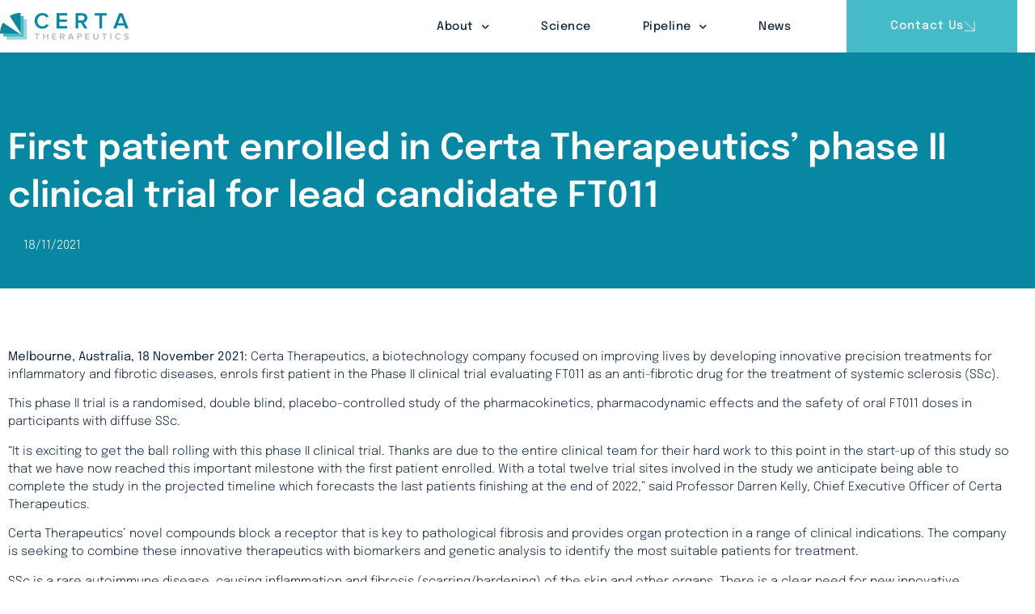

--- FILE ---
content_type: text/html; charset=UTF-8
request_url: https://certatherapeutics.com/first-patient-enrolled-in-certa-therapeutics-phase-ii-clinical-trial-for-lead-candidate-ft011/
body_size: 12546
content:
<!doctype html>
<html lang="en-US">
<head>
	<meta charset="UTF-8">
	<meta name="viewport" content="width=device-width, initial-scale=1">
	<link rel="profile" href="https://gmpg.org/xfn/11">
	<title>First patient enrolled in Certa Therapeutics’ phase II clinical trial for lead candidate FT011 &#8211; Certa Therapeutics</title>
<meta name='robots' content='max-image-preview:large' />
<link rel='dns-prefetch' href='//plausible.io' />
<link rel="alternate" type="application/rss+xml" title="Certa Therapeutics &raquo; Feed" href="https://certatherapeutics.com/feed/" />
<link rel="alternate" title="oEmbed (JSON)" type="application/json+oembed" href="https://certatherapeutics.com/wp-json/oembed/1.0/embed?url=https%3A%2F%2Fcertatherapeutics.com%2Ffirst-patient-enrolled-in-certa-therapeutics-phase-ii-clinical-trial-for-lead-candidate-ft011%2F" />
<link rel="alternate" title="oEmbed (XML)" type="text/xml+oembed" href="https://certatherapeutics.com/wp-json/oembed/1.0/embed?url=https%3A%2F%2Fcertatherapeutics.com%2Ffirst-patient-enrolled-in-certa-therapeutics-phase-ii-clinical-trial-for-lead-candidate-ft011%2F&#038;format=xml" />
<style id='wp-img-auto-sizes-contain-inline-css'>
img:is([sizes=auto i],[sizes^="auto," i]){contain-intrinsic-size:3000px 1500px}
/*# sourceURL=wp-img-auto-sizes-contain-inline-css */
</style>
<style id='wp-emoji-styles-inline-css'>

	img.wp-smiley, img.emoji {
		display: inline !important;
		border: none !important;
		box-shadow: none !important;
		height: 1em !important;
		width: 1em !important;
		margin: 0 0.07em !important;
		vertical-align: -0.1em !important;
		background: none !important;
		padding: 0 !important;
	}
/*# sourceURL=wp-emoji-styles-inline-css */
</style>
<link rel='stylesheet' id='wp-block-library-css' href='https://certatherapeutics.com/wp-includes/css/dist/block-library/style.min.css?ver=6.9' media='all' />
<style id='safe-svg-svg-icon-style-inline-css'>
.safe-svg-cover{text-align:center}.safe-svg-cover .safe-svg-inside{display:inline-block;max-width:100%}.safe-svg-cover svg{fill:currentColor;height:100%;max-height:100%;max-width:100%;width:100%}

/*# sourceURL=https://certatherapeutics.com/wp-content/plugins/safe-svg/dist/safe-svg-block-frontend.css */
</style>
<style id='global-styles-inline-css'>
:root{--wp--preset--aspect-ratio--square: 1;--wp--preset--aspect-ratio--4-3: 4/3;--wp--preset--aspect-ratio--3-4: 3/4;--wp--preset--aspect-ratio--3-2: 3/2;--wp--preset--aspect-ratio--2-3: 2/3;--wp--preset--aspect-ratio--16-9: 16/9;--wp--preset--aspect-ratio--9-16: 9/16;--wp--preset--color--black: #000000;--wp--preset--color--cyan-bluish-gray: #abb8c3;--wp--preset--color--white: #ffffff;--wp--preset--color--pale-pink: #f78da7;--wp--preset--color--vivid-red: #cf2e2e;--wp--preset--color--luminous-vivid-orange: #ff6900;--wp--preset--color--luminous-vivid-amber: #fcb900;--wp--preset--color--light-green-cyan: #7bdcb5;--wp--preset--color--vivid-green-cyan: #00d084;--wp--preset--color--pale-cyan-blue: #8ed1fc;--wp--preset--color--vivid-cyan-blue: #0693e3;--wp--preset--color--vivid-purple: #9b51e0;--wp--preset--gradient--vivid-cyan-blue-to-vivid-purple: linear-gradient(135deg,rgb(6,147,227) 0%,rgb(155,81,224) 100%);--wp--preset--gradient--light-green-cyan-to-vivid-green-cyan: linear-gradient(135deg,rgb(122,220,180) 0%,rgb(0,208,130) 100%);--wp--preset--gradient--luminous-vivid-amber-to-luminous-vivid-orange: linear-gradient(135deg,rgb(252,185,0) 0%,rgb(255,105,0) 100%);--wp--preset--gradient--luminous-vivid-orange-to-vivid-red: linear-gradient(135deg,rgb(255,105,0) 0%,rgb(207,46,46) 100%);--wp--preset--gradient--very-light-gray-to-cyan-bluish-gray: linear-gradient(135deg,rgb(238,238,238) 0%,rgb(169,184,195) 100%);--wp--preset--gradient--cool-to-warm-spectrum: linear-gradient(135deg,rgb(74,234,220) 0%,rgb(151,120,209) 20%,rgb(207,42,186) 40%,rgb(238,44,130) 60%,rgb(251,105,98) 80%,rgb(254,248,76) 100%);--wp--preset--gradient--blush-light-purple: linear-gradient(135deg,rgb(255,206,236) 0%,rgb(152,150,240) 100%);--wp--preset--gradient--blush-bordeaux: linear-gradient(135deg,rgb(254,205,165) 0%,rgb(254,45,45) 50%,rgb(107,0,62) 100%);--wp--preset--gradient--luminous-dusk: linear-gradient(135deg,rgb(255,203,112) 0%,rgb(199,81,192) 50%,rgb(65,88,208) 100%);--wp--preset--gradient--pale-ocean: linear-gradient(135deg,rgb(255,245,203) 0%,rgb(182,227,212) 50%,rgb(51,167,181) 100%);--wp--preset--gradient--electric-grass: linear-gradient(135deg,rgb(202,248,128) 0%,rgb(113,206,126) 100%);--wp--preset--gradient--midnight: linear-gradient(135deg,rgb(2,3,129) 0%,rgb(40,116,252) 100%);--wp--preset--font-size--small: 13px;--wp--preset--font-size--medium: 20px;--wp--preset--font-size--large: 36px;--wp--preset--font-size--x-large: 42px;--wp--preset--spacing--20: 0.44rem;--wp--preset--spacing--30: 0.67rem;--wp--preset--spacing--40: 1rem;--wp--preset--spacing--50: 1.5rem;--wp--preset--spacing--60: 2.25rem;--wp--preset--spacing--70: 3.38rem;--wp--preset--spacing--80: 5.06rem;--wp--preset--shadow--natural: 6px 6px 9px rgba(0, 0, 0, 0.2);--wp--preset--shadow--deep: 12px 12px 50px rgba(0, 0, 0, 0.4);--wp--preset--shadow--sharp: 6px 6px 0px rgba(0, 0, 0, 0.2);--wp--preset--shadow--outlined: 6px 6px 0px -3px rgb(255, 255, 255), 6px 6px rgb(0, 0, 0);--wp--preset--shadow--crisp: 6px 6px 0px rgb(0, 0, 0);}:root { --wp--style--global--content-size: 800px;--wp--style--global--wide-size: 1200px; }:where(body) { margin: 0; }.wp-site-blocks > .alignleft { float: left; margin-right: 2em; }.wp-site-blocks > .alignright { float: right; margin-left: 2em; }.wp-site-blocks > .aligncenter { justify-content: center; margin-left: auto; margin-right: auto; }:where(.wp-site-blocks) > * { margin-block-start: 24px; margin-block-end: 0; }:where(.wp-site-blocks) > :first-child { margin-block-start: 0; }:where(.wp-site-blocks) > :last-child { margin-block-end: 0; }:root { --wp--style--block-gap: 24px; }:root :where(.is-layout-flow) > :first-child{margin-block-start: 0;}:root :where(.is-layout-flow) > :last-child{margin-block-end: 0;}:root :where(.is-layout-flow) > *{margin-block-start: 24px;margin-block-end: 0;}:root :where(.is-layout-constrained) > :first-child{margin-block-start: 0;}:root :where(.is-layout-constrained) > :last-child{margin-block-end: 0;}:root :where(.is-layout-constrained) > *{margin-block-start: 24px;margin-block-end: 0;}:root :where(.is-layout-flex){gap: 24px;}:root :where(.is-layout-grid){gap: 24px;}.is-layout-flow > .alignleft{float: left;margin-inline-start: 0;margin-inline-end: 2em;}.is-layout-flow > .alignright{float: right;margin-inline-start: 2em;margin-inline-end: 0;}.is-layout-flow > .aligncenter{margin-left: auto !important;margin-right: auto !important;}.is-layout-constrained > .alignleft{float: left;margin-inline-start: 0;margin-inline-end: 2em;}.is-layout-constrained > .alignright{float: right;margin-inline-start: 2em;margin-inline-end: 0;}.is-layout-constrained > .aligncenter{margin-left: auto !important;margin-right: auto !important;}.is-layout-constrained > :where(:not(.alignleft):not(.alignright):not(.alignfull)){max-width: var(--wp--style--global--content-size);margin-left: auto !important;margin-right: auto !important;}.is-layout-constrained > .alignwide{max-width: var(--wp--style--global--wide-size);}body .is-layout-flex{display: flex;}.is-layout-flex{flex-wrap: wrap;align-items: center;}.is-layout-flex > :is(*, div){margin: 0;}body .is-layout-grid{display: grid;}.is-layout-grid > :is(*, div){margin: 0;}body{padding-top: 0px;padding-right: 0px;padding-bottom: 0px;padding-left: 0px;}a:where(:not(.wp-element-button)){text-decoration: underline;}:root :where(.wp-element-button, .wp-block-button__link){background-color: #32373c;border-width: 0;color: #fff;font-family: inherit;font-size: inherit;font-style: inherit;font-weight: inherit;letter-spacing: inherit;line-height: inherit;padding-top: calc(0.667em + 2px);padding-right: calc(1.333em + 2px);padding-bottom: calc(0.667em + 2px);padding-left: calc(1.333em + 2px);text-decoration: none;text-transform: inherit;}.has-black-color{color: var(--wp--preset--color--black) !important;}.has-cyan-bluish-gray-color{color: var(--wp--preset--color--cyan-bluish-gray) !important;}.has-white-color{color: var(--wp--preset--color--white) !important;}.has-pale-pink-color{color: var(--wp--preset--color--pale-pink) !important;}.has-vivid-red-color{color: var(--wp--preset--color--vivid-red) !important;}.has-luminous-vivid-orange-color{color: var(--wp--preset--color--luminous-vivid-orange) !important;}.has-luminous-vivid-amber-color{color: var(--wp--preset--color--luminous-vivid-amber) !important;}.has-light-green-cyan-color{color: var(--wp--preset--color--light-green-cyan) !important;}.has-vivid-green-cyan-color{color: var(--wp--preset--color--vivid-green-cyan) !important;}.has-pale-cyan-blue-color{color: var(--wp--preset--color--pale-cyan-blue) !important;}.has-vivid-cyan-blue-color{color: var(--wp--preset--color--vivid-cyan-blue) !important;}.has-vivid-purple-color{color: var(--wp--preset--color--vivid-purple) !important;}.has-black-background-color{background-color: var(--wp--preset--color--black) !important;}.has-cyan-bluish-gray-background-color{background-color: var(--wp--preset--color--cyan-bluish-gray) !important;}.has-white-background-color{background-color: var(--wp--preset--color--white) !important;}.has-pale-pink-background-color{background-color: var(--wp--preset--color--pale-pink) !important;}.has-vivid-red-background-color{background-color: var(--wp--preset--color--vivid-red) !important;}.has-luminous-vivid-orange-background-color{background-color: var(--wp--preset--color--luminous-vivid-orange) !important;}.has-luminous-vivid-amber-background-color{background-color: var(--wp--preset--color--luminous-vivid-amber) !important;}.has-light-green-cyan-background-color{background-color: var(--wp--preset--color--light-green-cyan) !important;}.has-vivid-green-cyan-background-color{background-color: var(--wp--preset--color--vivid-green-cyan) !important;}.has-pale-cyan-blue-background-color{background-color: var(--wp--preset--color--pale-cyan-blue) !important;}.has-vivid-cyan-blue-background-color{background-color: var(--wp--preset--color--vivid-cyan-blue) !important;}.has-vivid-purple-background-color{background-color: var(--wp--preset--color--vivid-purple) !important;}.has-black-border-color{border-color: var(--wp--preset--color--black) !important;}.has-cyan-bluish-gray-border-color{border-color: var(--wp--preset--color--cyan-bluish-gray) !important;}.has-white-border-color{border-color: var(--wp--preset--color--white) !important;}.has-pale-pink-border-color{border-color: var(--wp--preset--color--pale-pink) !important;}.has-vivid-red-border-color{border-color: var(--wp--preset--color--vivid-red) !important;}.has-luminous-vivid-orange-border-color{border-color: var(--wp--preset--color--luminous-vivid-orange) !important;}.has-luminous-vivid-amber-border-color{border-color: var(--wp--preset--color--luminous-vivid-amber) !important;}.has-light-green-cyan-border-color{border-color: var(--wp--preset--color--light-green-cyan) !important;}.has-vivid-green-cyan-border-color{border-color: var(--wp--preset--color--vivid-green-cyan) !important;}.has-pale-cyan-blue-border-color{border-color: var(--wp--preset--color--pale-cyan-blue) !important;}.has-vivid-cyan-blue-border-color{border-color: var(--wp--preset--color--vivid-cyan-blue) !important;}.has-vivid-purple-border-color{border-color: var(--wp--preset--color--vivid-purple) !important;}.has-vivid-cyan-blue-to-vivid-purple-gradient-background{background: var(--wp--preset--gradient--vivid-cyan-blue-to-vivid-purple) !important;}.has-light-green-cyan-to-vivid-green-cyan-gradient-background{background: var(--wp--preset--gradient--light-green-cyan-to-vivid-green-cyan) !important;}.has-luminous-vivid-amber-to-luminous-vivid-orange-gradient-background{background: var(--wp--preset--gradient--luminous-vivid-amber-to-luminous-vivid-orange) !important;}.has-luminous-vivid-orange-to-vivid-red-gradient-background{background: var(--wp--preset--gradient--luminous-vivid-orange-to-vivid-red) !important;}.has-very-light-gray-to-cyan-bluish-gray-gradient-background{background: var(--wp--preset--gradient--very-light-gray-to-cyan-bluish-gray) !important;}.has-cool-to-warm-spectrum-gradient-background{background: var(--wp--preset--gradient--cool-to-warm-spectrum) !important;}.has-blush-light-purple-gradient-background{background: var(--wp--preset--gradient--blush-light-purple) !important;}.has-blush-bordeaux-gradient-background{background: var(--wp--preset--gradient--blush-bordeaux) !important;}.has-luminous-dusk-gradient-background{background: var(--wp--preset--gradient--luminous-dusk) !important;}.has-pale-ocean-gradient-background{background: var(--wp--preset--gradient--pale-ocean) !important;}.has-electric-grass-gradient-background{background: var(--wp--preset--gradient--electric-grass) !important;}.has-midnight-gradient-background{background: var(--wp--preset--gradient--midnight) !important;}.has-small-font-size{font-size: var(--wp--preset--font-size--small) !important;}.has-medium-font-size{font-size: var(--wp--preset--font-size--medium) !important;}.has-large-font-size{font-size: var(--wp--preset--font-size--large) !important;}.has-x-large-font-size{font-size: var(--wp--preset--font-size--x-large) !important;}
:root :where(.wp-block-pullquote){font-size: 1.5em;line-height: 1.6;}
/*# sourceURL=global-styles-inline-css */
</style>
<link rel='stylesheet' id='hello-elementor-css' href='https://certatherapeutics.com/wp-content/themes/hello-elementor/assets/css/reset.css?ver=3.4.5' media='all' />
<link rel='stylesheet' id='hello-elementor-theme-style-css' href='https://certatherapeutics.com/wp-content/themes/hello-elementor/assets/css/theme.css?ver=3.4.5' media='all' />
<link rel='stylesheet' id='hello-elementor-header-footer-css' href='https://certatherapeutics.com/wp-content/themes/hello-elementor/assets/css/header-footer.css?ver=3.4.5' media='all' />
<link rel='stylesheet' id='elementor-frontend-css' href='https://certatherapeutics.com/wp-content/plugins/elementor/assets/css/frontend.min.css?ver=3.34.1' media='all' />
<link rel='stylesheet' id='elementor-post-6-css' href='https://certatherapeutics.com/wp-content/uploads/elementor/css/post-6.css?ver=1767831779' media='all' />
<link rel='stylesheet' id='widget-image-css' href='https://certatherapeutics.com/wp-content/plugins/elementor/assets/css/widget-image.min.css?ver=3.34.1' media='all' />
<link rel='stylesheet' id='widget-nav-menu-css' href='https://certatherapeutics.com/wp-content/plugins/elementor-pro/assets/css/widget-nav-menu.min.css?ver=3.34.0' media='all' />
<link rel='stylesheet' id='widget-social-icons-css' href='https://certatherapeutics.com/wp-content/plugins/elementor/assets/css/widget-social-icons.min.css?ver=3.34.1' media='all' />
<link rel='stylesheet' id='e-apple-webkit-css' href='https://certatherapeutics.com/wp-content/plugins/elementor/assets/css/conditionals/apple-webkit.min.css?ver=3.34.1' media='all' />
<link rel='stylesheet' id='widget-divider-css' href='https://certatherapeutics.com/wp-content/plugins/elementor/assets/css/widget-divider.min.css?ver=3.34.1' media='all' />
<link rel='stylesheet' id='widget-heading-css' href='https://certatherapeutics.com/wp-content/plugins/elementor/assets/css/widget-heading.min.css?ver=3.34.1' media='all' />
<link rel='stylesheet' id='widget-post-info-css' href='https://certatherapeutics.com/wp-content/plugins/elementor-pro/assets/css/widget-post-info.min.css?ver=3.34.0' media='all' />
<link rel='stylesheet' id='widget-icon-list-css' href='https://certatherapeutics.com/wp-content/plugins/elementor/assets/css/widget-icon-list.min.css?ver=3.34.1' media='all' />
<link rel='stylesheet' id='elementor-icons-shared-0-css' href='https://certatherapeutics.com/wp-content/plugins/elementor/assets/lib/font-awesome/css/fontawesome.min.css?ver=5.15.3' media='all' />
<link rel='stylesheet' id='elementor-icons-fa-regular-css' href='https://certatherapeutics.com/wp-content/plugins/elementor/assets/lib/font-awesome/css/regular.min.css?ver=5.15.3' media='all' />
<link rel='stylesheet' id='elementor-icons-fa-solid-css' href='https://certatherapeutics.com/wp-content/plugins/elementor/assets/lib/font-awesome/css/solid.min.css?ver=5.15.3' media='all' />
<link rel='stylesheet' id='widget-post-navigation-css' href='https://certatherapeutics.com/wp-content/plugins/elementor-pro/assets/css/widget-post-navigation.min.css?ver=3.34.0' media='all' />
<link rel='stylesheet' id='elementor-icons-css' href='https://certatherapeutics.com/wp-content/plugins/elementor/assets/lib/eicons/css/elementor-icons.min.css?ver=5.45.0' media='all' />
<link rel='stylesheet' id='elementor-post-15-css' href='https://certatherapeutics.com/wp-content/uploads/elementor/css/post-15.css?ver=1767831779' media='all' />
<link rel='stylesheet' id='elementor-post-67-css' href='https://certatherapeutics.com/wp-content/uploads/elementor/css/post-67.css?ver=1767831780' media='all' />
<link rel='stylesheet' id='elementor-post-271-css' href='https://certatherapeutics.com/wp-content/uploads/elementor/css/post-271.css?ver=1767833492' media='all' />
<link rel='stylesheet' id='ekit-widget-styles-css' href='https://certatherapeutics.com/wp-content/plugins/elementskit-lite/widgets/init/assets/css/widget-styles.css?ver=3.7.8' media='all' />
<link rel='stylesheet' id='ekit-responsive-css' href='https://certatherapeutics.com/wp-content/plugins/elementskit-lite/widgets/init/assets/css/responsive.css?ver=3.7.8' media='all' />
<link rel='stylesheet' id='elementor-gf-local-epilogue-css' href='https://certatherapeutics.com/wp-content/uploads/elementor/google-fonts/css/epilogue.css?ver=1742247869' media='all' />
<link rel='stylesheet' id='elementor-icons-ekiticons-css' href='https://certatherapeutics.com/wp-content/plugins/elementskit-lite/modules/elementskit-icon-pack/assets/css/ekiticons.css?ver=3.7.8' media='all' />
<link rel='stylesheet' id='elementor-icons-fa-brands-css' href='https://certatherapeutics.com/wp-content/plugins/elementor/assets/lib/font-awesome/css/brands.min.css?ver=5.15.3' media='all' />
<script defer data-domain='certatherapeutics.com' data-api='https://plausible.io/api/event' data-cfasync='false' src="https://plausible.io/js/plausible.outbound-links.js?ver=2.5.0" id="plausible-analytics-js"></script>
<script id="plausible-analytics-js-after">
window.plausible = window.plausible || function() { (window.plausible.q = window.plausible.q || []).push(arguments) }
//# sourceURL=plausible-analytics-js-after
</script>
<script src="https://certatherapeutics.com/wp-includes/js/jquery/jquery.min.js?ver=3.7.1" id="jquery-core-js"></script>
<script src="https://certatherapeutics.com/wp-includes/js/jquery/jquery-migrate.min.js?ver=3.4.1" id="jquery-migrate-js"></script>
<link rel="https://api.w.org/" href="https://certatherapeutics.com/wp-json/" /><link rel="alternate" title="JSON" type="application/json" href="https://certatherapeutics.com/wp-json/wp/v2/posts/805" /><link rel="EditURI" type="application/rsd+xml" title="RSD" href="https://certatherapeutics.com/xmlrpc.php?rsd" />
<meta name="generator" content="WordPress 6.9" />
<link rel="canonical" href="https://certatherapeutics.com/first-patient-enrolled-in-certa-therapeutics-phase-ii-clinical-trial-for-lead-candidate-ft011/" />
<link rel='shortlink' href='https://certatherapeutics.com/?p=805' />
<meta name="generator" content="Elementor 3.34.1; features: additional_custom_breakpoints; settings: css_print_method-external, google_font-enabled, font_display-auto">
			<style>
				.e-con.e-parent:nth-of-type(n+4):not(.e-lazyloaded):not(.e-no-lazyload),
				.e-con.e-parent:nth-of-type(n+4):not(.e-lazyloaded):not(.e-no-lazyload) * {
					background-image: none !important;
				}
				@media screen and (max-height: 1024px) {
					.e-con.e-parent:nth-of-type(n+3):not(.e-lazyloaded):not(.e-no-lazyload),
					.e-con.e-parent:nth-of-type(n+3):not(.e-lazyloaded):not(.e-no-lazyload) * {
						background-image: none !important;
					}
				}
				@media screen and (max-height: 640px) {
					.e-con.e-parent:nth-of-type(n+2):not(.e-lazyloaded):not(.e-no-lazyload),
					.e-con.e-parent:nth-of-type(n+2):not(.e-lazyloaded):not(.e-no-lazyload) * {
						background-image: none !important;
					}
				}
			</style>
			<link rel="icon" href="https://certatherapeutics.com/wp-content/uploads/2022/09/cropped-cropped-Social-Media-2-32x32.jpg" sizes="32x32" />
<link rel="icon" href="https://certatherapeutics.com/wp-content/uploads/2022/09/cropped-cropped-Social-Media-2-192x192.jpg" sizes="192x192" />
<link rel="apple-touch-icon" href="https://certatherapeutics.com/wp-content/uploads/2022/09/cropped-cropped-Social-Media-2-180x180.jpg" />
<meta name="msapplication-TileImage" content="https://certatherapeutics.com/wp-content/uploads/2022/09/cropped-cropped-Social-Media-2-270x270.jpg" />
		<style id="wp-custom-css">
			.readmoretoggle .elementor-tab-title.elementor-active::before {
    content: 'Read Less';
    font-family:epilogue;
    font-weight: 600;
    font-size: 13px;
    color: #000000;
    }

.readmoretoggle .elementor-toggle-item {
    display: -webkit-box;
    display: -ms-flexbox;
    display: flex;
    flex-direction: column-reverse;
}

.readmoretoggle .elementor-tab-title.elementor-active a{
    display:none;
} 

@media print {
a[href]:after { content: none !important; }
}

/* Hide element on Desktop */
@media only screen and (min-width: 981px) {
    .hide-on-desktop {
        display: none !important;
    }
}		</style>
		</head>
<body class="wp-singular post-template-default single single-post postid-805 single-format-standard wp-custom-logo wp-embed-responsive wp-theme-hello-elementor hello-elementor-default elementor-default elementor-kit-6 elementor-page-271">


<a class="skip-link screen-reader-text" href="#content">Skip to content</a>

		<header data-elementor-type="header" data-elementor-id="15" class="elementor elementor-15 elementor-location-header" data-elementor-post-type="elementor_library">
					<header class="elementor-section elementor-top-section elementor-element elementor-element-66497f85 elementor-section-content-middle elementor-section-boxed elementor-section-height-default elementor-section-height-default" data-id="66497f85" data-element_type="section">
						<div class="elementor-container elementor-column-gap-default">
					<div class="elementor-column elementor-col-50 elementor-top-column elementor-element elementor-element-64057afa" data-id="64057afa" data-element_type="column">
			<div class="elementor-widget-wrap elementor-element-populated">
						<div class="elementor-element elementor-element-6120b6fd elementor-widget elementor-widget-image" data-id="6120b6fd" data-element_type="widget" data-widget_type="image.default">
				<div class="elementor-widget-container">
																<a href="https://certatherapeutics.com">
							<img width="159" height="33" src="https://certatherapeutics.com/wp-content/uploads/2022/08/logo.svg" class="attachment-full size-full wp-image-18" alt="" />								</a>
															</div>
				</div>
					</div>
		</div>
				<div class="elementor-column elementor-col-50 elementor-top-column elementor-element elementor-element-3330e87d" data-id="3330e87d" data-element_type="column">
			<div class="elementor-widget-wrap elementor-element-populated">
						<div class="elementor-element elementor-element-4cca6579 elementor-nav-menu--stretch elementor-widget__width-auto elementor-nav-menu__align-end elementor-nav-menu--dropdown-tablet elementor-nav-menu__text-align-aside elementor-nav-menu--toggle elementor-nav-menu--burger elementor-widget elementor-widget-nav-menu" data-id="4cca6579" data-element_type="widget" data-settings="{&quot;full_width&quot;:&quot;stretch&quot;,&quot;submenu_icon&quot;:{&quot;value&quot;:&quot;&lt;i class=\&quot;fas fa-chevron-down\&quot; aria-hidden=\&quot;true\&quot;&gt;&lt;\/i&gt;&quot;,&quot;library&quot;:&quot;fa-solid&quot;},&quot;layout&quot;:&quot;horizontal&quot;,&quot;toggle&quot;:&quot;burger&quot;}" data-widget_type="nav-menu.default">
				<div class="elementor-widget-container">
								<nav aria-label="Menu" class="elementor-nav-menu--main elementor-nav-menu__container elementor-nav-menu--layout-horizontal e--pointer-background e--animation-sweep-right">
				<ul id="menu-1-4cca6579" class="elementor-nav-menu"><li class="menu-item menu-item-type-post_type menu-item-object-page menu-item-has-children menu-item-204"><a href="https://certatherapeutics.com/about/" class="elementor-item">About</a>
<ul class="sub-menu elementor-nav-menu--dropdown">
	<li class="menu-item menu-item-type-post_type menu-item-object-page menu-item-524"><a href="https://certatherapeutics.com/about/" class="elementor-sub-item">Overview</a></li>
	<li class="menu-item menu-item-type-post_type menu-item-object-page menu-item-206"><a href="https://certatherapeutics.com/management-team/" class="elementor-sub-item">Management Team</a></li>
	<li class="menu-item menu-item-type-post_type menu-item-object-page menu-item-207"><a href="https://certatherapeutics.com/board-of-directors/" class="elementor-sub-item">Board of Directors</a></li>
	<li class="menu-item menu-item-type-post_type menu-item-object-page menu-item-205"><a href="https://certatherapeutics.com/scientific-and-clinical-advisory-board/" class="elementor-sub-item">Scientific and Clinical Advisory Board</a></li>
	<li class="menu-item menu-item-type-post_type menu-item-object-page menu-item-314"><a href="https://certatherapeutics.com/contact/" class="elementor-sub-item">Contact</a></li>
	<li class="menu-item menu-item-type-post_type menu-item-object-page menu-item-1702"><a href="https://certatherapeutics.com/expanded-access-program/" class="elementor-sub-item">Expanded Access Program</a></li>
</ul>
</li>
<li class="menu-item menu-item-type-post_type menu-item-object-page menu-item-265"><a href="https://certatherapeutics.com/science/" class="elementor-item">Science</a></li>
<li class="menu-item menu-item-type-post_type menu-item-object-page menu-item-has-children menu-item-264"><a href="https://certatherapeutics.com/pipeline/" class="elementor-item">Pipeline</a>
<ul class="sub-menu elementor-nav-menu--dropdown">
	<li class="menu-item menu-item-type-post_type menu-item-object-page menu-item-525"><a href="https://certatherapeutics.com/pipeline/" class="elementor-sub-item">Overview</a></li>
	<li class="menu-item menu-item-type-post_type menu-item-object-page menu-item-317"><a href="https://certatherapeutics.com/scleroderma/" class="elementor-sub-item">Scleroderma</a></li>
	<li class="menu-item menu-item-type-post_type menu-item-object-page menu-item-400"><a href="https://certatherapeutics.com/chronic-kidney-disease/" class="elementor-sub-item">Chronic Kidney Disease</a></li>
	<li class="menu-item menu-item-type-post_type menu-item-object-page menu-item-399"><a href="https://certatherapeutics.com/focal-segmental-glomerulosclerosis/" class="elementor-sub-item">Focal Segmental Glomerulosclerosis</a></li>
	<li class="menu-item menu-item-type-post_type menu-item-object-page menu-item-397"><a href="https://certatherapeutics.com/diabetic-retinopathy/" class="elementor-sub-item">Diabetic Retinopathy</a></li>
	<li class="menu-item menu-item-type-post_type menu-item-object-page menu-item-398"><a href="https://certatherapeutics.com/diabetic-nephropathy/" class="elementor-sub-item">Diabetic Nephropathy</a></li>
</ul>
</li>
<li class="menu-item menu-item-type-post_type menu-item-object-page menu-item-287"><a href="https://certatherapeutics.com/news/" class="elementor-item">News</a></li>
<li class="hide-on-desktop menu-item menu-item-type-post_type menu-item-object-page menu-item-876"><a href="https://certatherapeutics.com/contact/" class="elementor-item">Contact</a></li>
</ul>			</nav>
					<div class="elementor-menu-toggle" role="button" tabindex="0" aria-label="Menu Toggle" aria-expanded="false">
			<i aria-hidden="true" role="presentation" class="elementor-menu-toggle__icon--open icon icon-menu-7"></i><i aria-hidden="true" role="presentation" class="elementor-menu-toggle__icon--close icon icon-cross"></i>		</div>
					<nav class="elementor-nav-menu--dropdown elementor-nav-menu__container" aria-hidden="true">
				<ul id="menu-2-4cca6579" class="elementor-nav-menu"><li class="menu-item menu-item-type-post_type menu-item-object-page menu-item-has-children menu-item-204"><a href="https://certatherapeutics.com/about/" class="elementor-item" tabindex="-1">About</a>
<ul class="sub-menu elementor-nav-menu--dropdown">
	<li class="menu-item menu-item-type-post_type menu-item-object-page menu-item-524"><a href="https://certatherapeutics.com/about/" class="elementor-sub-item" tabindex="-1">Overview</a></li>
	<li class="menu-item menu-item-type-post_type menu-item-object-page menu-item-206"><a href="https://certatherapeutics.com/management-team/" class="elementor-sub-item" tabindex="-1">Management Team</a></li>
	<li class="menu-item menu-item-type-post_type menu-item-object-page menu-item-207"><a href="https://certatherapeutics.com/board-of-directors/" class="elementor-sub-item" tabindex="-1">Board of Directors</a></li>
	<li class="menu-item menu-item-type-post_type menu-item-object-page menu-item-205"><a href="https://certatherapeutics.com/scientific-and-clinical-advisory-board/" class="elementor-sub-item" tabindex="-1">Scientific and Clinical Advisory Board</a></li>
	<li class="menu-item menu-item-type-post_type menu-item-object-page menu-item-314"><a href="https://certatherapeutics.com/contact/" class="elementor-sub-item" tabindex="-1">Contact</a></li>
	<li class="menu-item menu-item-type-post_type menu-item-object-page menu-item-1702"><a href="https://certatherapeutics.com/expanded-access-program/" class="elementor-sub-item" tabindex="-1">Expanded Access Program</a></li>
</ul>
</li>
<li class="menu-item menu-item-type-post_type menu-item-object-page menu-item-265"><a href="https://certatherapeutics.com/science/" class="elementor-item" tabindex="-1">Science</a></li>
<li class="menu-item menu-item-type-post_type menu-item-object-page menu-item-has-children menu-item-264"><a href="https://certatherapeutics.com/pipeline/" class="elementor-item" tabindex="-1">Pipeline</a>
<ul class="sub-menu elementor-nav-menu--dropdown">
	<li class="menu-item menu-item-type-post_type menu-item-object-page menu-item-525"><a href="https://certatherapeutics.com/pipeline/" class="elementor-sub-item" tabindex="-1">Overview</a></li>
	<li class="menu-item menu-item-type-post_type menu-item-object-page menu-item-317"><a href="https://certatherapeutics.com/scleroderma/" class="elementor-sub-item" tabindex="-1">Scleroderma</a></li>
	<li class="menu-item menu-item-type-post_type menu-item-object-page menu-item-400"><a href="https://certatherapeutics.com/chronic-kidney-disease/" class="elementor-sub-item" tabindex="-1">Chronic Kidney Disease</a></li>
	<li class="menu-item menu-item-type-post_type menu-item-object-page menu-item-399"><a href="https://certatherapeutics.com/focal-segmental-glomerulosclerosis/" class="elementor-sub-item" tabindex="-1">Focal Segmental Glomerulosclerosis</a></li>
	<li class="menu-item menu-item-type-post_type menu-item-object-page menu-item-397"><a href="https://certatherapeutics.com/diabetic-retinopathy/" class="elementor-sub-item" tabindex="-1">Diabetic Retinopathy</a></li>
	<li class="menu-item menu-item-type-post_type menu-item-object-page menu-item-398"><a href="https://certatherapeutics.com/diabetic-nephropathy/" class="elementor-sub-item" tabindex="-1">Diabetic Nephropathy</a></li>
</ul>
</li>
<li class="menu-item menu-item-type-post_type menu-item-object-page menu-item-287"><a href="https://certatherapeutics.com/news/" class="elementor-item" tabindex="-1">News</a></li>
<li class="hide-on-desktop menu-item menu-item-type-post_type menu-item-object-page menu-item-876"><a href="https://certatherapeutics.com/contact/" class="elementor-item" tabindex="-1">Contact</a></li>
</ul>			</nav>
						</div>
				</div>
				<div class="elementor-element elementor-element-363d44cc elementor-widget__width-auto elementor-hidden-tablet elementor-hidden-mobile elementor-align-right elementor-widget elementor-widget-button" data-id="363d44cc" data-element_type="widget" data-widget_type="button.default">
				<div class="elementor-widget-container">
									<div class="elementor-button-wrapper">
					<a class="elementor-button elementor-button-link elementor-size-md" href="/contact">
						<span class="elementor-button-content-wrapper">
						<span class="elementor-button-icon">
				<svg xmlns="http://www.w3.org/2000/svg" width="17" height="16" viewBox="0 0 17 16" fill="none"><path d="M1 15H16V0" stroke="white"></path><path d="M1 0.5L16 15" stroke="white"></path></svg>			</span>
									<span class="elementor-button-text">Contact Us</span>
					</span>
					</a>
				</div>
								</div>
				</div>
					</div>
		</div>
					</div>
		</header>
				</header>
				<div data-elementor-type="single-post" data-elementor-id="271" class="elementor elementor-271 elementor-location-single post-805 post type-post status-publish format-standard has-post-thumbnail hentry category-uncategorized" data-elementor-post-type="elementor_library">
					<section class="elementor-section elementor-top-section elementor-element elementor-element-c039434 elementor-section-boxed elementor-section-height-default elementor-section-height-default" data-id="c039434" data-element_type="section" data-settings="{&quot;background_background&quot;:&quot;classic&quot;}">
						<div class="elementor-container elementor-column-gap-default">
					<div class="elementor-column elementor-col-100 elementor-top-column elementor-element elementor-element-17b4374" data-id="17b4374" data-element_type="column">
			<div class="elementor-widget-wrap elementor-element-populated">
						<div class="elementor-element elementor-element-be396b6 elementor-widget elementor-widget-theme-post-title elementor-page-title elementor-widget-heading" data-id="be396b6" data-element_type="widget" data-widget_type="theme-post-title.default">
				<div class="elementor-widget-container">
					<h1 class="elementor-heading-title elementor-size-default">First patient enrolled in Certa Therapeutics’ phase II clinical trial for lead candidate FT011</h1>				</div>
				</div>
				<div class="elementor-element elementor-element-a34b6d1 elementor-widget elementor-widget-post-info" data-id="a34b6d1" data-element_type="widget" data-widget_type="post-info.default">
				<div class="elementor-widget-container">
							<ul class="elementor-inline-items elementor-icon-list-items elementor-post-info">
								<li class="elementor-icon-list-item elementor-repeater-item-8b741c7 elementor-inline-item" itemprop="datePublished">
										<span class="elementor-icon-list-icon">
								<i aria-hidden="true" class="fas fa-calendar"></i>							</span>
									<span class="elementor-icon-list-text elementor-post-info__item elementor-post-info__item--type-date">
										<time>18/11/2021</time>					</span>
								</li>
				</ul>
						</div>
				</div>
					</div>
		</div>
					</div>
		</section>
				<section class="elementor-section elementor-top-section elementor-element elementor-element-ab1c1cc elementor-section-boxed elementor-section-height-default elementor-section-height-default" data-id="ab1c1cc" data-element_type="section">
						<div class="elementor-container elementor-column-gap-default">
					<div class="elementor-column elementor-col-100 elementor-top-column elementor-element elementor-element-571eb3a" data-id="571eb3a" data-element_type="column">
			<div class="elementor-widget-wrap elementor-element-populated">
						<div class="elementor-element elementor-element-3388739 elementor-widget elementor-widget-theme-post-content" data-id="3388739" data-element_type="widget" data-widget_type="theme-post-content.default">
				<div class="elementor-widget-container">
					
<p><strong>Melbourne, Australia, 18 November 2021:</strong> Certa Therapeutics, a biotechnology company focused on improving lives by developing innovative precision treatments for inflammatory and fibrotic diseases, enrols first patient in the Phase II clinical trial evaluating FT011 as an anti-fibrotic drug for the treatment of systemic sclerosis (SSc).</p>



<p>This phase II trial is a randomised, double blind, placebo-controlled study of the pharmacokinetics, pharmacodynamic effects and the safety of oral FT011 doses in participants with diffuse SSc.</p>



<p>“It is exciting to get the ball rolling with this phase II clinical trial. Thanks are due to the entire clinical team for their hard work to this point in the start-up of this study so that we have now reached this important milestone with the first patient enrolled. With a total twelve trial sites involved in the study we anticipate being able to complete the study in the projected timeline which forecasts the last patients finishing at the end of 2022,” said Professor Darren Kelly, Chief Executive Officer of Certa Therapeutics.</p>



<p>Certa Therapeutics’ novel compounds block a receptor that is key to pathological fibrosis and provides organ protection in a range of clinical indications. The company is seeking to combine these innovative therapeutics with biomarkers and genetic analysis to identify the most suitable patients for treatment.</p>



<p>SSc is a rare autoimmune disease, causing inflammation and fibrosis (scarring/hardening) of the skin and other organs. There is a clear need for new innovative treatments as currently approved therapies are largely ineffective and can have significant side-effects.</p>



<p>There are currently no treatments available for kidney fibrosis, which presents in the majority of patients with CKD. Given the enormous cost of dialysis and kidney transplants to the healthcare system, finding an effective treatment for these patients remains one of the global healthcare industry’s largest unmet needs.</p>



<p><strong><a href="https://clinicaltrials.gov/">ClinicalTrials.gov</a> Identifier: NCT04647890</strong></p>



<div class="wp-block-buttons is-layout-flex wp-block-buttons-is-layout-flex"></div>
				</div>
				</div>
				<div class="elementor-element elementor-element-cb8febb elementor-post-navigation-borders-yes elementor-widget elementor-widget-post-navigation" data-id="cb8febb" data-element_type="widget" data-widget_type="post-navigation.default">
				<div class="elementor-widget-container">
							<div class="elementor-post-navigation" role="navigation" aria-label="Post Navigation">
			<div class="elementor-post-navigation__prev elementor-post-navigation__link">
				<a href="https://certatherapeutics.com/certa-therapeutics-appoints-dr-lorna-mitchell-as-vp-drug-discovery-and-pharmacology%ef%bf%bc/" rel="prev"><span class="post-navigation__arrow-wrapper post-navigation__arrow-prev"><i aria-hidden="true" class="fas fa-angle-left"></i><span class="elementor-screen-only">Prev</span></span><span class="elementor-post-navigation__link__prev"><span class="post-navigation__prev--label">Previous</span></span></a>			</div>
							<div class="elementor-post-navigation__separator-wrapper">
					<div class="elementor-post-navigation__separator"></div>
				</div>
						<div class="elementor-post-navigation__next elementor-post-navigation__link">
				<a href="https://certatherapeutics.com/certa-therapeutics-to-join-40th-annual-j-p-morgan-healthcare-conference-virtually%ef%bf%bc/" rel="next"><span class="elementor-post-navigation__link__next"><span class="post-navigation__next--label">Next</span></span><span class="post-navigation__arrow-wrapper post-navigation__arrow-next"><i aria-hidden="true" class="fas fa-angle-right"></i><span class="elementor-screen-only">Next</span></span></a>			</div>
		</div>
						</div>
				</div>
					</div>
		</div>
					</div>
		</section>
				</div>
				<footer data-elementor-type="footer" data-elementor-id="67" class="elementor elementor-67 elementor-location-footer" data-elementor-post-type="elementor_library">
					<header class="elementor-section elementor-top-section elementor-element elementor-element-e9ab0f4 elementor-section-content-middle elementor-section-boxed elementor-section-height-default elementor-section-height-default" data-id="e9ab0f4" data-element_type="section" data-settings="{&quot;background_background&quot;:&quot;classic&quot;}">
						<div class="elementor-container elementor-column-gap-no">
					<div class="elementor-column elementor-col-100 elementor-top-column elementor-element elementor-element-84a3f99" data-id="84a3f99" data-element_type="column">
			<div class="elementor-widget-wrap elementor-element-populated">
						<div class="elementor-element elementor-element-afc4b58 elementor-widget elementor-widget-image" data-id="afc4b58" data-element_type="widget" data-widget_type="image.default">
				<div class="elementor-widget-container">
																<a href="https://certatherapeutics.com">
							<img width="159" height="33" src="https://certatherapeutics.com/wp-content/uploads/2022/08/logo.svg" class="attachment-full size-full wp-image-18" alt="" />								</a>
															</div>
				</div>
				<div class="elementor-element elementor-element-54ea71b e-grid-align-left e-grid-align-mobile-left elementor-shape-rounded elementor-grid-0 elementor-widget elementor-widget-social-icons" data-id="54ea71b" data-element_type="widget" data-widget_type="social-icons.default">
				<div class="elementor-widget-container">
							<div class="elementor-social-icons-wrapper elementor-grid">
							<span class="elementor-grid-item">
					<a class="elementor-icon elementor-social-icon elementor-social-icon-linkedin elementor-repeater-item-35dfdee" href="https://www.linkedin.com/company/certa-therapeutics/" target="_blank">
						<span class="elementor-screen-only">Linkedin</span>
						<i aria-hidden="true" class="fab fa-linkedin"></i>					</a>
				</span>
					</div>
						</div>
				</div>
					</div>
		</div>
					</div>
		</header>
				<header class="elementor-section elementor-top-section elementor-element elementor-element-20a8d99 elementor-section-boxed elementor-section-height-default elementor-section-height-default" data-id="20a8d99" data-element_type="section" data-settings="{&quot;background_background&quot;:&quot;classic&quot;}">
						<div class="elementor-container elementor-column-gap-no">
					<div class="elementor-column elementor-col-50 elementor-top-column elementor-element elementor-element-640f493" data-id="640f493" data-element_type="column">
			<div class="elementor-widget-wrap elementor-element-populated">
						<div class="elementor-element elementor-element-93294d5 elementor-widget elementor-widget-text-editor" data-id="93294d5" data-element_type="widget" data-widget_type="text-editor.default">
				<div class="elementor-widget-container">
									<p>COMPANY</p>								</div>
				</div>
				<div class="elementor-element elementor-element-04807fe elementor-widget elementor-widget-text-editor" data-id="04807fe" data-element_type="widget" data-widget_type="text-editor.default">
				<div class="elementor-widget-container">
									<p><span style="white-space: pre-wrap;"><a href="/about">About</a><br /><a href="/management-team">Management Team</a><br /><a href="/board">Board of Directors</a><br /><a href="https://certatherapeutics.com/scientific-and-clinical-advisory-board/">Scientific Advisory Team</a></span></p>								</div>
				</div>
					</div>
		</div>
				<div class="elementor-column elementor-col-50 elementor-top-column elementor-element elementor-element-7227eec" data-id="7227eec" data-element_type="column">
			<div class="elementor-widget-wrap elementor-element-populated">
						<div class="elementor-element elementor-element-7f8ec29 elementor-widget elementor-widget-text-editor" data-id="7f8ec29" data-element_type="widget" data-widget_type="text-editor.default">
				<div class="elementor-widget-container">
									<p>QUICK LINKS</p>								</div>
				</div>
				<div class="elementor-element elementor-element-9e5b7d2 elementor-widget elementor-widget-text-editor" data-id="9e5b7d2" data-element_type="widget" data-widget_type="text-editor.default">
				<div class="elementor-widget-container">
									<p><span style="white-space: pre-wrap;"><a href="/science">Science</a><br /><a href="/pipeline">Pipeline</a><br /><a href="/news">News</a><br /><a href="/contact">Contact</a></span></p>								</div>
				</div>
					</div>
		</div>
					</div>
		</header>
				<header class="elementor-section elementor-top-section elementor-element elementor-element-f9e632f elementor-section-content-middle elementor-section-boxed elementor-section-height-default elementor-section-height-default" data-id="f9e632f" data-element_type="section" data-settings="{&quot;background_background&quot;:&quot;classic&quot;}">
						<div class="elementor-container elementor-column-gap-no">
					<div class="elementor-column elementor-col-100 elementor-top-column elementor-element elementor-element-e7bfe4a" data-id="e7bfe4a" data-element_type="column">
			<div class="elementor-widget-wrap elementor-element-populated">
						<div class="elementor-element elementor-element-67a1d53 elementor-widget-divider--view-line elementor-widget elementor-widget-divider" data-id="67a1d53" data-element_type="widget" data-widget_type="divider.default">
				<div class="elementor-widget-container">
							<div class="elementor-divider">
			<span class="elementor-divider-separator">
						</span>
		</div>
						</div>
				</div>
					</div>
		</div>
					</div>
		</header>
				<header class="elementor-section elementor-top-section elementor-element elementor-element-4a25498 elementor-section-height-min-height elementor-section-content-top elementor-section-items-top elementor-section-boxed elementor-section-height-default" data-id="4a25498" data-element_type="section" data-settings="{&quot;background_background&quot;:&quot;classic&quot;}">
						<div class="elementor-container elementor-column-gap-no">
					<div class="elementor-column elementor-col-25 elementor-top-column elementor-element elementor-element-9422787" data-id="9422787" data-element_type="column">
			<div class="elementor-widget-wrap elementor-element-populated">
						<div class="elementor-element elementor-element-c6357e3 elementor-widget elementor-widget-text-editor" data-id="c6357e3" data-element_type="widget" data-widget_type="text-editor.default">
				<div class="elementor-widget-container">
									<p><span style="white-space: pre-wrap;">Certa</span><span style="white-space: pre-wrap;"> Therapeutics © 2022</span></p>								</div>
				</div>
				<div class="elementor-element elementor-element-a7fce34 elementor-widget elementor-widget-text-editor" data-id="a7fce34" data-element_type="widget" data-widget_type="text-editor.default">
				<div class="elementor-widget-container">
									<p><a href="/privacy-policy">Privacy Policy</a> | ABN 22 622 894 320</p>								</div>
				</div>
					</div>
		</div>
				<div class="elementor-column elementor-col-25 elementor-top-column elementor-element elementor-element-3b4894d" data-id="3b4894d" data-element_type="column">
			<div class="elementor-widget-wrap">
							</div>
		</div>
				<div class="elementor-column elementor-col-25 elementor-top-column elementor-element elementor-element-e732bb7" data-id="e732bb7" data-element_type="column">
			<div class="elementor-widget-wrap">
							</div>
		</div>
				<div class="elementor-column elementor-col-25 elementor-top-column elementor-element elementor-element-182ad36" data-id="182ad36" data-element_type="column">
			<div class="elementor-widget-wrap">
							</div>
		</div>
					</div>
		</header>
				</footer>
		
<script type="speculationrules">
{"prefetch":[{"source":"document","where":{"and":[{"href_matches":"/*"},{"not":{"href_matches":["/wp-*.php","/wp-admin/*","/wp-content/uploads/*","/wp-content/*","/wp-content/plugins/*","/wp-content/themes/hello-elementor/*","/*\\?(.+)"]}},{"not":{"selector_matches":"a[rel~=\"nofollow\"]"}},{"not":{"selector_matches":".no-prefetch, .no-prefetch a"}}]},"eagerness":"conservative"}]}
</script>
			<script>
				const lazyloadRunObserver = () => {
					const lazyloadBackgrounds = document.querySelectorAll( `.e-con.e-parent:not(.e-lazyloaded)` );
					const lazyloadBackgroundObserver = new IntersectionObserver( ( entries ) => {
						entries.forEach( ( entry ) => {
							if ( entry.isIntersecting ) {
								let lazyloadBackground = entry.target;
								if( lazyloadBackground ) {
									lazyloadBackground.classList.add( 'e-lazyloaded' );
								}
								lazyloadBackgroundObserver.unobserve( entry.target );
							}
						});
					}, { rootMargin: '200px 0px 200px 0px' } );
					lazyloadBackgrounds.forEach( ( lazyloadBackground ) => {
						lazyloadBackgroundObserver.observe( lazyloadBackground );
					} );
				};
				const events = [
					'DOMContentLoaded',
					'elementor/lazyload/observe',
				];
				events.forEach( ( event ) => {
					document.addEventListener( event, lazyloadRunObserver );
				} );
			</script>
			<script src="https://certatherapeutics.com/wp-content/themes/hello-elementor/assets/js/hello-frontend.js?ver=3.4.5" id="hello-theme-frontend-js"></script>
<script src="https://certatherapeutics.com/wp-content/plugins/elementor/assets/js/webpack.runtime.min.js?ver=3.34.1" id="elementor-webpack-runtime-js"></script>
<script src="https://certatherapeutics.com/wp-content/plugins/elementor/assets/js/frontend-modules.min.js?ver=3.34.1" id="elementor-frontend-modules-js"></script>
<script src="https://certatherapeutics.com/wp-includes/js/jquery/ui/core.min.js?ver=1.13.3" id="jquery-ui-core-js"></script>
<script id="elementor-frontend-js-before">
var elementorFrontendConfig = {"environmentMode":{"edit":false,"wpPreview":false,"isScriptDebug":false},"i18n":{"shareOnFacebook":"Share on Facebook","shareOnTwitter":"Share on Twitter","pinIt":"Pin it","download":"Download","downloadImage":"Download image","fullscreen":"Fullscreen","zoom":"Zoom","share":"Share","playVideo":"Play Video","previous":"Previous","next":"Next","close":"Close","a11yCarouselPrevSlideMessage":"Previous slide","a11yCarouselNextSlideMessage":"Next slide","a11yCarouselFirstSlideMessage":"This is the first slide","a11yCarouselLastSlideMessage":"This is the last slide","a11yCarouselPaginationBulletMessage":"Go to slide"},"is_rtl":false,"breakpoints":{"xs":0,"sm":480,"md":768,"lg":1025,"xl":1440,"xxl":1600},"responsive":{"breakpoints":{"mobile":{"label":"Mobile Portrait","value":767,"default_value":767,"direction":"max","is_enabled":true},"mobile_extra":{"label":"Mobile Landscape","value":880,"default_value":880,"direction":"max","is_enabled":false},"tablet":{"label":"Tablet Portrait","value":1024,"default_value":1024,"direction":"max","is_enabled":true},"tablet_extra":{"label":"Tablet Landscape","value":1200,"default_value":1200,"direction":"max","is_enabled":false},"laptop":{"label":"Laptop","value":1366,"default_value":1366,"direction":"max","is_enabled":false},"widescreen":{"label":"Widescreen","value":2400,"default_value":2400,"direction":"min","is_enabled":false}},"hasCustomBreakpoints":false},"version":"3.34.1","is_static":false,"experimentalFeatures":{"additional_custom_breakpoints":true,"theme_builder_v2":true,"hello-theme-header-footer":true,"home_screen":true,"global_classes_should_enforce_capabilities":true,"e_variables":true,"cloud-library":true,"e_opt_in_v4_page":true,"e_interactions":true,"import-export-customization":true,"e_pro_variables":true},"urls":{"assets":"https:\/\/certatherapeutics.com\/wp-content\/plugins\/elementor\/assets\/","ajaxurl":"https:\/\/certatherapeutics.com\/wp-admin\/admin-ajax.php","uploadUrl":"https:\/\/certatherapeutics.com\/wp-content\/uploads"},"nonces":{"floatingButtonsClickTracking":"27f9d2f0f4"},"swiperClass":"swiper","settings":{"page":[],"editorPreferences":[]},"kit":{"active_breakpoints":["viewport_mobile","viewport_tablet"],"global_image_lightbox":"yes","lightbox_enable_counter":"yes","lightbox_enable_fullscreen":"yes","lightbox_enable_zoom":"yes","lightbox_enable_share":"yes","lightbox_title_src":"title","lightbox_description_src":"description","hello_header_logo_type":"logo","hello_header_menu_layout":"horizontal","hello_footer_logo_type":"logo"},"post":{"id":805,"title":"First%20patient%20enrolled%20in%20Certa%20Therapeutics%E2%80%99%20phase%20II%20clinical%20trial%20for%20lead%20candidate%20FT011%20%E2%80%93%20Certa%20Therapeutics","excerpt":"","featuredImage":"https:\/\/certatherapeutics.com\/wp-content\/uploads\/2022\/09\/L8A4056-Hallway-2-1024x683.jpg"}};
//# sourceURL=elementor-frontend-js-before
</script>
<script src="https://certatherapeutics.com/wp-content/plugins/elementor/assets/js/frontend.min.js?ver=3.34.1" id="elementor-frontend-js"></script>
<script src="https://certatherapeutics.com/wp-content/plugins/elementor-pro/assets/lib/smartmenus/jquery.smartmenus.min.js?ver=1.2.1" id="smartmenus-js"></script>
<script src="https://certatherapeutics.com/wp-content/plugins/elementskit-lite/libs/framework/assets/js/frontend-script.js?ver=3.7.8" id="elementskit-framework-js-frontend-js"></script>
<script id="elementskit-framework-js-frontend-js-after">
		var elementskit = {
			resturl: 'https://certatherapeutics.com/wp-json/elementskit/v1/',
		}

		
//# sourceURL=elementskit-framework-js-frontend-js-after
</script>
<script src="https://certatherapeutics.com/wp-content/plugins/elementskit-lite/widgets/init/assets/js/widget-scripts.js?ver=3.7.8" id="ekit-widget-scripts-js"></script>
<script src="https://certatherapeutics.com/wp-content/plugins/elementor-pro/assets/js/webpack-pro.runtime.min.js?ver=3.34.0" id="elementor-pro-webpack-runtime-js"></script>
<script src="https://certatherapeutics.com/wp-includes/js/dist/hooks.min.js?ver=dd5603f07f9220ed27f1" id="wp-hooks-js"></script>
<script src="https://certatherapeutics.com/wp-includes/js/dist/i18n.min.js?ver=c26c3dc7bed366793375" id="wp-i18n-js"></script>
<script id="wp-i18n-js-after">
wp.i18n.setLocaleData( { 'text direction\u0004ltr': [ 'ltr' ] } );
//# sourceURL=wp-i18n-js-after
</script>
<script id="elementor-pro-frontend-js-before">
var ElementorProFrontendConfig = {"ajaxurl":"https:\/\/certatherapeutics.com\/wp-admin\/admin-ajax.php","nonce":"4234f95f62","urls":{"assets":"https:\/\/certatherapeutics.com\/wp-content\/plugins\/elementor-pro\/assets\/","rest":"https:\/\/certatherapeutics.com\/wp-json\/"},"settings":{"lazy_load_background_images":true},"popup":{"hasPopUps":false},"shareButtonsNetworks":{"facebook":{"title":"Facebook","has_counter":true},"twitter":{"title":"Twitter"},"linkedin":{"title":"LinkedIn","has_counter":true},"pinterest":{"title":"Pinterest","has_counter":true},"reddit":{"title":"Reddit","has_counter":true},"vk":{"title":"VK","has_counter":true},"odnoklassniki":{"title":"OK","has_counter":true},"tumblr":{"title":"Tumblr"},"digg":{"title":"Digg"},"skype":{"title":"Skype"},"stumbleupon":{"title":"StumbleUpon","has_counter":true},"mix":{"title":"Mix"},"telegram":{"title":"Telegram"},"pocket":{"title":"Pocket","has_counter":true},"xing":{"title":"XING","has_counter":true},"whatsapp":{"title":"WhatsApp"},"email":{"title":"Email"},"print":{"title":"Print"},"x-twitter":{"title":"X"},"threads":{"title":"Threads"}},"facebook_sdk":{"lang":"en_US","app_id":""},"lottie":{"defaultAnimationUrl":"https:\/\/certatherapeutics.com\/wp-content\/plugins\/elementor-pro\/modules\/lottie\/assets\/animations\/default.json"}};
//# sourceURL=elementor-pro-frontend-js-before
</script>
<script src="https://certatherapeutics.com/wp-content/plugins/elementor-pro/assets/js/frontend.min.js?ver=3.34.0" id="elementor-pro-frontend-js"></script>
<script src="https://certatherapeutics.com/wp-content/plugins/elementor-pro/assets/js/elements-handlers.min.js?ver=3.34.0" id="pro-elements-handlers-js"></script>
<script src="https://certatherapeutics.com/wp-content/plugins/elementskit-lite/widgets/init/assets/js/animate-circle.min.js?ver=3.7.8" id="animate-circle-js"></script>
<script id="elementskit-elementor-js-extra">
var ekit_config = {"ajaxurl":"https://certatherapeutics.com/wp-admin/admin-ajax.php","nonce":"0e77f67cbc"};
//# sourceURL=elementskit-elementor-js-extra
</script>
<script src="https://certatherapeutics.com/wp-content/plugins/elementskit-lite/widgets/init/assets/js/elementor.js?ver=3.7.8" id="elementskit-elementor-js"></script>
<script id="wp-emoji-settings" type="application/json">
{"baseUrl":"https://s.w.org/images/core/emoji/17.0.2/72x72/","ext":".png","svgUrl":"https://s.w.org/images/core/emoji/17.0.2/svg/","svgExt":".svg","source":{"concatemoji":"https://certatherapeutics.com/wp-includes/js/wp-emoji-release.min.js?ver=6.9"}}
</script>
<script type="module">
/*! This file is auto-generated */
const a=JSON.parse(document.getElementById("wp-emoji-settings").textContent),o=(window._wpemojiSettings=a,"wpEmojiSettingsSupports"),s=["flag","emoji"];function i(e){try{var t={supportTests:e,timestamp:(new Date).valueOf()};sessionStorage.setItem(o,JSON.stringify(t))}catch(e){}}function c(e,t,n){e.clearRect(0,0,e.canvas.width,e.canvas.height),e.fillText(t,0,0);t=new Uint32Array(e.getImageData(0,0,e.canvas.width,e.canvas.height).data);e.clearRect(0,0,e.canvas.width,e.canvas.height),e.fillText(n,0,0);const a=new Uint32Array(e.getImageData(0,0,e.canvas.width,e.canvas.height).data);return t.every((e,t)=>e===a[t])}function p(e,t){e.clearRect(0,0,e.canvas.width,e.canvas.height),e.fillText(t,0,0);var n=e.getImageData(16,16,1,1);for(let e=0;e<n.data.length;e++)if(0!==n.data[e])return!1;return!0}function u(e,t,n,a){switch(t){case"flag":return n(e,"\ud83c\udff3\ufe0f\u200d\u26a7\ufe0f","\ud83c\udff3\ufe0f\u200b\u26a7\ufe0f")?!1:!n(e,"\ud83c\udde8\ud83c\uddf6","\ud83c\udde8\u200b\ud83c\uddf6")&&!n(e,"\ud83c\udff4\udb40\udc67\udb40\udc62\udb40\udc65\udb40\udc6e\udb40\udc67\udb40\udc7f","\ud83c\udff4\u200b\udb40\udc67\u200b\udb40\udc62\u200b\udb40\udc65\u200b\udb40\udc6e\u200b\udb40\udc67\u200b\udb40\udc7f");case"emoji":return!a(e,"\ud83e\u1fac8")}return!1}function f(e,t,n,a){let r;const o=(r="undefined"!=typeof WorkerGlobalScope&&self instanceof WorkerGlobalScope?new OffscreenCanvas(300,150):document.createElement("canvas")).getContext("2d",{willReadFrequently:!0}),s=(o.textBaseline="top",o.font="600 32px Arial",{});return e.forEach(e=>{s[e]=t(o,e,n,a)}),s}function r(e){var t=document.createElement("script");t.src=e,t.defer=!0,document.head.appendChild(t)}a.supports={everything:!0,everythingExceptFlag:!0},new Promise(t=>{let n=function(){try{var e=JSON.parse(sessionStorage.getItem(o));if("object"==typeof e&&"number"==typeof e.timestamp&&(new Date).valueOf()<e.timestamp+604800&&"object"==typeof e.supportTests)return e.supportTests}catch(e){}return null}();if(!n){if("undefined"!=typeof Worker&&"undefined"!=typeof OffscreenCanvas&&"undefined"!=typeof URL&&URL.createObjectURL&&"undefined"!=typeof Blob)try{var e="postMessage("+f.toString()+"("+[JSON.stringify(s),u.toString(),c.toString(),p.toString()].join(",")+"));",a=new Blob([e],{type:"text/javascript"});const r=new Worker(URL.createObjectURL(a),{name:"wpTestEmojiSupports"});return void(r.onmessage=e=>{i(n=e.data),r.terminate(),t(n)})}catch(e){}i(n=f(s,u,c,p))}t(n)}).then(e=>{for(const n in e)a.supports[n]=e[n],a.supports.everything=a.supports.everything&&a.supports[n],"flag"!==n&&(a.supports.everythingExceptFlag=a.supports.everythingExceptFlag&&a.supports[n]);var t;a.supports.everythingExceptFlag=a.supports.everythingExceptFlag&&!a.supports.flag,a.supports.everything||((t=a.source||{}).concatemoji?r(t.concatemoji):t.wpemoji&&t.twemoji&&(r(t.twemoji),r(t.wpemoji)))});
//# sourceURL=https://certatherapeutics.com/wp-includes/js/wp-emoji-loader.min.js
</script>

</body>
</html>

<!-- Dynamic page generated in 0.204 seconds. -->
<!-- Cached page generated by WP-Super-Cache on 2026-01-15 20:39:05 -->

<!-- super cache -->

--- FILE ---
content_type: text/css
request_url: https://certatherapeutics.com/wp-content/uploads/elementor/css/post-15.css?ver=1767831779
body_size: 1700
content:
.elementor-15 .elementor-element.elementor-element-66497f85 > .elementor-container > .elementor-column > .elementor-widget-wrap{align-content:center;align-items:center;}.elementor-15 .elementor-element.elementor-element-66497f85{margin-top:0px;margin-bottom:0px;padding:0rem 0rem 0rem 0rem;z-index:9995;}.elementor-bc-flex-widget .elementor-15 .elementor-element.elementor-element-64057afa.elementor-column .elementor-widget-wrap{align-items:center;}.elementor-15 .elementor-element.elementor-element-64057afa.elementor-column.elementor-element[data-element_type="column"] > .elementor-widget-wrap.elementor-element-populated{align-content:center;align-items:center;}.elementor-15 .elementor-element.elementor-element-64057afa.elementor-column > .elementor-widget-wrap{justify-content:flex-end;}.elementor-15 .elementor-element.elementor-element-64057afa > .elementor-element-populated{padding:0% 0% 0% 0%;}.elementor-widget-image .widget-image-caption{color:var( --e-global-color-text );font-family:var( --e-global-typography-text-font-family ), Sans-serif;font-size:var( --e-global-typography-text-font-size );font-weight:var( --e-global-typography-text-font-weight );line-height:var( --e-global-typography-text-line-height );word-spacing:var( --e-global-typography-text-word-spacing );}.elementor-15 .elementor-element.elementor-element-6120b6fd{text-align:start;}.elementor-15 .elementor-element.elementor-element-6120b6fd img{width:100%;}.elementor-bc-flex-widget .elementor-15 .elementor-element.elementor-element-3330e87d.elementor-column .elementor-widget-wrap{align-items:center;}.elementor-15 .elementor-element.elementor-element-3330e87d.elementor-column.elementor-element[data-element_type="column"] > .elementor-widget-wrap.elementor-element-populated{align-content:center;align-items:center;}.elementor-15 .elementor-element.elementor-element-3330e87d.elementor-column > .elementor-widget-wrap{justify-content:flex-end;}.elementor-15 .elementor-element.elementor-element-3330e87d > .elementor-element-populated{margin:0rem 0rem 0rem 0rem;--e-column-margin-right:0rem;--e-column-margin-left:0rem;padding:0px 0px 0px 0px;}.elementor-widget-nav-menu .elementor-nav-menu .elementor-item{font-family:var( --e-global-typography-primary-font-family ), Sans-serif;font-size:var( --e-global-typography-primary-font-size );font-weight:var( --e-global-typography-primary-font-weight );line-height:var( --e-global-typography-primary-line-height );word-spacing:var( --e-global-typography-primary-word-spacing );}.elementor-widget-nav-menu .elementor-nav-menu--main .elementor-item{color:var( --e-global-color-text );fill:var( --e-global-color-text );}.elementor-widget-nav-menu .elementor-nav-menu--main .elementor-item:hover,
					.elementor-widget-nav-menu .elementor-nav-menu--main .elementor-item.elementor-item-active,
					.elementor-widget-nav-menu .elementor-nav-menu--main .elementor-item.highlighted,
					.elementor-widget-nav-menu .elementor-nav-menu--main .elementor-item:focus{color:var( --e-global-color-accent );fill:var( --e-global-color-accent );}.elementor-widget-nav-menu .elementor-nav-menu--main:not(.e--pointer-framed) .elementor-item:before,
					.elementor-widget-nav-menu .elementor-nav-menu--main:not(.e--pointer-framed) .elementor-item:after{background-color:var( --e-global-color-accent );}.elementor-widget-nav-menu .e--pointer-framed .elementor-item:before,
					.elementor-widget-nav-menu .e--pointer-framed .elementor-item:after{border-color:var( --e-global-color-accent );}.elementor-widget-nav-menu{--e-nav-menu-divider-color:var( --e-global-color-text );}.elementor-widget-nav-menu .elementor-nav-menu--dropdown .elementor-item, .elementor-widget-nav-menu .elementor-nav-menu--dropdown  .elementor-sub-item{font-family:var( --e-global-typography-accent-font-family ), Sans-serif;font-size:var( --e-global-typography-accent-font-size );font-weight:var( --e-global-typography-accent-font-weight );text-transform:var( --e-global-typography-accent-text-transform );letter-spacing:var( --e-global-typography-accent-letter-spacing );word-spacing:var( --e-global-typography-accent-word-spacing );}.elementor-15 .elementor-element.elementor-element-4cca6579{width:auto;max-width:auto;--e-nav-menu-horizontal-menu-item-margin:calc( 40px / 2 );}.elementor-15 .elementor-element.elementor-element-4cca6579 > .elementor-widget-container{padding:0px 37px 0px 0px;}.elementor-15 .elementor-element.elementor-element-4cca6579 .elementor-menu-toggle{margin-left:auto;background-color:var( --e-global-color-99ca089 );border-width:0px;border-radius:0px;}.elementor-15 .elementor-element.elementor-element-4cca6579 .elementor-nav-menu .elementor-item{font-family:"Epilogue", Sans-serif;font-size:0.9rem;font-weight:500;text-transform:capitalize;font-style:normal;text-decoration:none;line-height:24px;letter-spacing:0.5px;}.elementor-15 .elementor-element.elementor-element-4cca6579 .elementor-nav-menu--main .elementor-item{color:#102542;fill:#102542;padding-left:12px;padding-right:12px;padding-top:0px;padding-bottom:0px;}.elementor-15 .elementor-element.elementor-element-4cca6579 .elementor-nav-menu--main .elementor-item:hover,
					.elementor-15 .elementor-element.elementor-element-4cca6579 .elementor-nav-menu--main .elementor-item.elementor-item-active,
					.elementor-15 .elementor-element.elementor-element-4cca6579 .elementor-nav-menu--main .elementor-item.highlighted,
					.elementor-15 .elementor-element.elementor-element-4cca6579 .elementor-nav-menu--main .elementor-item:focus{color:var( --e-global-color-primary );}.elementor-15 .elementor-element.elementor-element-4cca6579 .elementor-nav-menu--main:not(.e--pointer-framed) .elementor-item:before,
					.elementor-15 .elementor-element.elementor-element-4cca6579 .elementor-nav-menu--main:not(.e--pointer-framed) .elementor-item:after{background-color:#8D5C5C00;}.elementor-15 .elementor-element.elementor-element-4cca6579 .e--pointer-framed .elementor-item:before,
					.elementor-15 .elementor-element.elementor-element-4cca6579 .e--pointer-framed .elementor-item:after{border-color:#8D5C5C00;}.elementor-15 .elementor-element.elementor-element-4cca6579 .elementor-nav-menu--main .elementor-item.elementor-item-active{color:var( --e-global-color-secondary );}.elementor-15 .elementor-element.elementor-element-4cca6579 .elementor-nav-menu--main:not(.e--pointer-framed) .elementor-item.elementor-item-active:before,
					.elementor-15 .elementor-element.elementor-element-4cca6579 .elementor-nav-menu--main:not(.e--pointer-framed) .elementor-item.elementor-item-active:after{background-color:var( --e-global-color-99ca089 );}.elementor-15 .elementor-element.elementor-element-4cca6579 .e--pointer-framed .elementor-item.elementor-item-active:before,
					.elementor-15 .elementor-element.elementor-element-4cca6579 .e--pointer-framed .elementor-item.elementor-item-active:after{border-color:var( --e-global-color-99ca089 );}.elementor-15 .elementor-element.elementor-element-4cca6579 .elementor-nav-menu--main:not(.elementor-nav-menu--layout-horizontal) .elementor-nav-menu > li:not(:last-child){margin-bottom:40px;}.elementor-15 .elementor-element.elementor-element-4cca6579 .elementor-nav-menu--dropdown a, .elementor-15 .elementor-element.elementor-element-4cca6579 .elementor-menu-toggle{color:var( --e-global-color-accent );fill:var( --e-global-color-accent );}.elementor-15 .elementor-element.elementor-element-4cca6579 .elementor-nav-menu--dropdown{background-color:var( --e-global-color-text );}.elementor-15 .elementor-element.elementor-element-4cca6579 .elementor-nav-menu--dropdown a:hover,
					.elementor-15 .elementor-element.elementor-element-4cca6579 .elementor-nav-menu--dropdown a:focus,
					.elementor-15 .elementor-element.elementor-element-4cca6579 .elementor-nav-menu--dropdown a.elementor-item-active,
					.elementor-15 .elementor-element.elementor-element-4cca6579 .elementor-nav-menu--dropdown a.highlighted,
					.elementor-15 .elementor-element.elementor-element-4cca6579 .elementor-menu-toggle:hover,
					.elementor-15 .elementor-element.elementor-element-4cca6579 .elementor-menu-toggle:focus{color:#FFFFFF;}.elementor-15 .elementor-element.elementor-element-4cca6579 .elementor-nav-menu--dropdown a:hover,
					.elementor-15 .elementor-element.elementor-element-4cca6579 .elementor-nav-menu--dropdown a:focus,
					.elementor-15 .elementor-element.elementor-element-4cca6579 .elementor-nav-menu--dropdown a.elementor-item-active,
					.elementor-15 .elementor-element.elementor-element-4cca6579 .elementor-nav-menu--dropdown a.highlighted{background-color:var( --e-global-color-text );}.elementor-15 .elementor-element.elementor-element-4cca6579 .elementor-nav-menu--dropdown .elementor-item, .elementor-15 .elementor-element.elementor-element-4cca6579 .elementor-nav-menu--dropdown  .elementor-sub-item{font-family:"Epilogue", Sans-serif;font-size:0.9rem;font-weight:500;text-transform:capitalize;font-style:normal;text-decoration:none;letter-spacing:0.8px;}.elementor-15 .elementor-element.elementor-element-4cca6579 .elementor-nav-menu--dropdown a{padding-left:40px;padding-right:40px;padding-top:22px;padding-bottom:22px;}.elementor-15 .elementor-element.elementor-element-4cca6579 .elementor-nav-menu--dropdown li:not(:last-child){border-style:solid;border-color:var( --e-global-color-accent );border-bottom-width:1px;}.elementor-15 .elementor-element.elementor-element-4cca6579 .elementor-nav-menu--main > .elementor-nav-menu > li > .elementor-nav-menu--dropdown, .elementor-15 .elementor-element.elementor-element-4cca6579 .elementor-nav-menu__container.elementor-nav-menu--dropdown{margin-top:18px !important;}.elementor-15 .elementor-element.elementor-element-4cca6579 div.elementor-menu-toggle{color:#000000;}.elementor-15 .elementor-element.elementor-element-4cca6579 div.elementor-menu-toggle svg{fill:#000000;}.elementor-15 .elementor-element.elementor-element-4cca6579 div.elementor-menu-toggle:hover, .elementor-15 .elementor-element.elementor-element-4cca6579 div.elementor-menu-toggle:focus{color:#000000;}.elementor-15 .elementor-element.elementor-element-4cca6579 div.elementor-menu-toggle:hover svg, .elementor-15 .elementor-element.elementor-element-4cca6579 div.elementor-menu-toggle:focus svg{fill:#000000;}.elementor-widget-button .elementor-button{background-color:var( --e-global-color-accent );font-family:var( --e-global-typography-accent-font-family ), Sans-serif;font-size:var( --e-global-typography-accent-font-size );font-weight:var( --e-global-typography-accent-font-weight );text-transform:var( --e-global-typography-accent-text-transform );line-height:var( --e-global-typography-accent-line-height );letter-spacing:var( --e-global-typography-accent-letter-spacing );word-spacing:var( --e-global-typography-accent-word-spacing );}.elementor-15 .elementor-element.elementor-element-363d44cc .elementor-button{background-color:var( --e-global-color-secondary );font-family:"Epilogue", Sans-serif;font-size:0.9rem;font-weight:500;text-transform:capitalize;fill:#FFFFFF;color:#FFFFFF;border-radius:0px 0px 0px 0px;padding:22px 52px 22px 54px;}.elementor-15 .elementor-element.elementor-element-363d44cc .elementor-button:hover, .elementor-15 .elementor-element.elementor-element-363d44cc .elementor-button:focus{background-color:var( --e-global-color-secondary );color:var( --e-global-color-99ca089 );}.elementor-15 .elementor-element.elementor-element-363d44cc{width:auto;max-width:auto;}.elementor-15 .elementor-element.elementor-element-363d44cc > .elementor-widget-container{margin:0px 0px 0px 0px;}.elementor-15 .elementor-element.elementor-element-363d44cc .elementor-button-content-wrapper{flex-direction:row-reverse;}.elementor-15 .elementor-element.elementor-element-363d44cc .elementor-button .elementor-button-content-wrapper{gap:18px;}.elementor-15 .elementor-element.elementor-element-363d44cc .elementor-button:hover svg, .elementor-15 .elementor-element.elementor-element-363d44cc .elementor-button:focus svg{fill:var( --e-global-color-99ca089 );}.elementor-theme-builder-content-area{height:400px;}.elementor-location-header:before, .elementor-location-footer:before{content:"";display:table;clear:both;}@media(max-width:1024px){.elementor-widget-image .widget-image-caption{font-size:var( --e-global-typography-text-font-size );line-height:var( --e-global-typography-text-line-height );word-spacing:var( --e-global-typography-text-word-spacing );}.elementor-15 .elementor-element.elementor-element-6120b6fd img{width:243px;max-width:100%;}.elementor-widget-nav-menu .elementor-nav-menu .elementor-item{font-size:var( --e-global-typography-primary-font-size );line-height:var( --e-global-typography-primary-line-height );word-spacing:var( --e-global-typography-primary-word-spacing );}.elementor-widget-nav-menu .elementor-nav-menu--dropdown .elementor-item, .elementor-widget-nav-menu .elementor-nav-menu--dropdown  .elementor-sub-item{font-size:var( --e-global-typography-accent-font-size );letter-spacing:var( --e-global-typography-accent-letter-spacing );word-spacing:var( --e-global-typography-accent-word-spacing );}.elementor-15 .elementor-element.elementor-element-4cca6579 .elementor-nav-menu--main > .elementor-nav-menu > li > .elementor-nav-menu--dropdown, .elementor-15 .elementor-element.elementor-element-4cca6579 .elementor-nav-menu__container.elementor-nav-menu--dropdown{margin-top:22px !important;}.elementor-15 .elementor-element.elementor-element-4cca6579 .elementor-menu-toggle{border-width:0px;border-radius:0px;}.elementor-widget-button .elementor-button{font-size:var( --e-global-typography-accent-font-size );line-height:var( --e-global-typography-accent-line-height );letter-spacing:var( --e-global-typography-accent-letter-spacing );word-spacing:var( --e-global-typography-accent-word-spacing );}}@media(min-width:768px){.elementor-15 .elementor-element.elementor-element-64057afa{width:20%;}.elementor-15 .elementor-element.elementor-element-3330e87d{width:79.878%;}}@media(max-width:1024px) and (min-width:768px){.elementor-15 .elementor-element.elementor-element-64057afa{width:80%;}.elementor-15 .elementor-element.elementor-element-3330e87d{width:20%;}}@media(max-width:767px){.elementor-15 .elementor-element.elementor-element-66497f85{padding:1rem 1rem 1rem 1rem;}.elementor-15 .elementor-element.elementor-element-64057afa{width:70%;}.elementor-widget-image .widget-image-caption{font-size:var( --e-global-typography-text-font-size );line-height:var( --e-global-typography-text-line-height );word-spacing:var( --e-global-typography-text-word-spacing );}.elementor-15 .elementor-element.elementor-element-6120b6fd img{width:100%;}.elementor-15 .elementor-element.elementor-element-3330e87d{width:30%;}.elementor-15 .elementor-element.elementor-element-3330e87d > .elementor-element-populated{padding:0px 0px 0px 0px;}.elementor-widget-nav-menu .elementor-nav-menu .elementor-item{font-size:var( --e-global-typography-primary-font-size );line-height:var( --e-global-typography-primary-line-height );word-spacing:var( --e-global-typography-primary-word-spacing );}.elementor-widget-nav-menu .elementor-nav-menu--dropdown .elementor-item, .elementor-widget-nav-menu .elementor-nav-menu--dropdown  .elementor-sub-item{font-size:var( --e-global-typography-accent-font-size );letter-spacing:var( --e-global-typography-accent-letter-spacing );word-spacing:var( --e-global-typography-accent-word-spacing );}.elementor-15 .elementor-element.elementor-element-4cca6579 > .elementor-widget-container{padding:0px 0px 0px 0px;}.elementor-15 .elementor-element.elementor-element-4cca6579{--e-nav-menu-horizontal-menu-item-margin:calc( 41px / 2 );}.elementor-15 .elementor-element.elementor-element-4cca6579 .elementor-nav-menu--main:not(.elementor-nav-menu--layout-horizontal) .elementor-nav-menu > li:not(:last-child){margin-bottom:41px;}.elementor-15 .elementor-element.elementor-element-4cca6579 .elementor-nav-menu--dropdown a{padding-left:54px;padding-right:54px;}.elementor-widget-button .elementor-button{font-size:var( --e-global-typography-accent-font-size );line-height:var( --e-global-typography-accent-line-height );letter-spacing:var( --e-global-typography-accent-letter-spacing );word-spacing:var( --e-global-typography-accent-word-spacing );}.elementor-15 .elementor-element.elementor-element-363d44cc > .elementor-widget-container{margin:0px 0px 0px 8px;}.elementor-15 .elementor-element.elementor-element-363d44cc .elementor-button{padding:10px 10px 10px 10px;}}

--- FILE ---
content_type: text/css
request_url: https://certatherapeutics.com/wp-content/uploads/elementor/css/post-67.css?ver=1767831780
body_size: 1482
content:
.elementor-67 .elementor-element.elementor-element-e9ab0f4 > .elementor-container > .elementor-column > .elementor-widget-wrap{align-content:center;align-items:center;}.elementor-67 .elementor-element.elementor-element-e9ab0f4:not(.elementor-motion-effects-element-type-background), .elementor-67 .elementor-element.elementor-element-e9ab0f4 > .elementor-motion-effects-container > .elementor-motion-effects-layer{background-color:var( --e-global-color-accent );}.elementor-67 .elementor-element.elementor-element-e9ab0f4{transition:background 0.3s, border 0.3s, border-radius 0.3s, box-shadow 0.3s;margin-top:0px;margin-bottom:0px;padding:4% 5% 0% 5%;z-index:9995;}.elementor-67 .elementor-element.elementor-element-e9ab0f4 > .elementor-background-overlay{transition:background 0.3s, border-radius 0.3s, opacity 0.3s;}.elementor-widget-image .widget-image-caption{color:var( --e-global-color-text );font-family:var( --e-global-typography-text-font-family ), Sans-serif;font-size:var( --e-global-typography-text-font-size );font-weight:var( --e-global-typography-text-font-weight );line-height:var( --e-global-typography-text-line-height );word-spacing:var( --e-global-typography-text-word-spacing );}.elementor-67 .elementor-element.elementor-element-afc4b58{text-align:start;}.elementor-67 .elementor-element.elementor-element-afc4b58 img{width:100%;}.elementor-67 .elementor-element.elementor-element-54ea71b .elementor-repeater-item-35dfdee.elementor-social-icon{background-color:var( --e-global-color-99ca089 );}.elementor-67 .elementor-element.elementor-element-54ea71b .elementor-repeater-item-35dfdee.elementor-social-icon i{color:var( --e-global-color-text );}.elementor-67 .elementor-element.elementor-element-54ea71b .elementor-repeater-item-35dfdee.elementor-social-icon svg{fill:var( --e-global-color-text );}.elementor-67 .elementor-element.elementor-element-54ea71b{--grid-template-columns:repeat(0, auto);--icon-size:26px;--grid-column-gap:12px;--grid-row-gap:0px;}.elementor-67 .elementor-element.elementor-element-54ea71b .elementor-widget-container{text-align:left;}.elementor-67 .elementor-element.elementor-element-54ea71b > .elementor-widget-container{margin:0px 0px 0px 0px;padding:0px 0px 0px 0px;}.elementor-67 .elementor-element.elementor-element-54ea71b .elementor-social-icon{--icon-padding:0em;}.elementor-67 .elementor-element.elementor-element-20a8d99:not(.elementor-motion-effects-element-type-background), .elementor-67 .elementor-element.elementor-element-20a8d99 > .elementor-motion-effects-container > .elementor-motion-effects-layer{background-color:var( --e-global-color-accent );}.elementor-67 .elementor-element.elementor-element-20a8d99{transition:background 0.3s, border 0.3s, border-radius 0.3s, box-shadow 0.3s;margin-top:0px;margin-bottom:0px;padding:3% 5% 0% 5%;z-index:9995;}.elementor-67 .elementor-element.elementor-element-20a8d99 > .elementor-background-overlay{transition:background 0.3s, border-radius 0.3s, opacity 0.3s;}.elementor-bc-flex-widget .elementor-67 .elementor-element.elementor-element-640f493.elementor-column .elementor-widget-wrap{align-items:flex-start;}.elementor-67 .elementor-element.elementor-element-640f493.elementor-column.elementor-element[data-element_type="column"] > .elementor-widget-wrap.elementor-element-populated{align-content:flex-start;align-items:flex-start;}.elementor-67 .elementor-element.elementor-element-640f493 > .elementor-widget-wrap > .elementor-widget:not(.elementor-widget__width-auto):not(.elementor-widget__width-initial):not(:last-child):not(.elementor-absolute){margin-block-end:10px;}.elementor-widget-text-editor{font-family:var( --e-global-typography-text-font-family ), Sans-serif;font-size:var( --e-global-typography-text-font-size );font-weight:var( --e-global-typography-text-font-weight );line-height:var( --e-global-typography-text-line-height );word-spacing:var( --e-global-typography-text-word-spacing );color:var( --e-global-color-text );}.elementor-widget-text-editor.elementor-drop-cap-view-stacked .elementor-drop-cap{background-color:var( --e-global-color-primary );}.elementor-widget-text-editor.elementor-drop-cap-view-framed .elementor-drop-cap, .elementor-widget-text-editor.elementor-drop-cap-view-default .elementor-drop-cap{color:var( --e-global-color-primary );border-color:var( --e-global-color-primary );}.elementor-67 .elementor-element.elementor-element-93294d5{font-family:"Epilogue", Sans-serif;font-size:14px;font-weight:600;letter-spacing:1.1px;color:#0787A1;}.elementor-67 .elementor-element.elementor-element-c7d5a20 > .elementor-widget-container{padding:0px 72px 0px 0px;}.elementor-67 .elementor-element.elementor-element-c7d5a20{font-family:"Epilogue", Sans-serif;font-size:13px;font-weight:400;}.elementor-67 .elementor-element.elementor-element-04807fe > .elementor-widget-container{padding:0px 21px 0px 0px;}.elementor-67 .elementor-element.elementor-element-04807fe{font-family:"Epilogue", Sans-serif;font-size:15px;font-weight:500;line-height:34px;color:var( --e-global-color-text );}.elementor-bc-flex-widget .elementor-67 .elementor-element.elementor-element-7227eec.elementor-column .elementor-widget-wrap{align-items:flex-start;}.elementor-67 .elementor-element.elementor-element-7227eec.elementor-column.elementor-element[data-element_type="column"] > .elementor-widget-wrap.elementor-element-populated{align-content:flex-start;align-items:flex-start;}.elementor-67 .elementor-element.elementor-element-7227eec > .elementor-widget-wrap > .elementor-widget:not(.elementor-widget__width-auto):not(.elementor-widget__width-initial):not(:last-child):not(.elementor-absolute){margin-block-end:10px;}.elementor-67 .elementor-element.elementor-element-7f8ec29{font-family:"Epilogue", Sans-serif;font-size:14px;font-weight:600;letter-spacing:1.1px;color:#0787A1;}.elementor-67 .elementor-element.elementor-element-9e5b7d2 > .elementor-widget-container{padding:0px 21px 0px 0px;}.elementor-67 .elementor-element.elementor-element-9e5b7d2{font-family:"Epilogue", Sans-serif;font-size:15px;font-weight:500;line-height:34px;color:var( --e-global-color-text );}.elementor-67 .elementor-element.elementor-element-f9e632f > .elementor-container > .elementor-column > .elementor-widget-wrap{align-content:center;align-items:center;}.elementor-67 .elementor-element.elementor-element-f9e632f:not(.elementor-motion-effects-element-type-background), .elementor-67 .elementor-element.elementor-element-f9e632f > .elementor-motion-effects-container > .elementor-motion-effects-layer{background-color:var( --e-global-color-accent );}.elementor-67 .elementor-element.elementor-element-f9e632f{transition:background 0.3s, border 0.3s, border-radius 0.3s, box-shadow 0.3s;margin-top:0px;margin-bottom:0px;padding:0% 5% 0% 5%;z-index:9995;}.elementor-67 .elementor-element.elementor-element-f9e632f > .elementor-background-overlay{transition:background 0.3s, border-radius 0.3s, opacity 0.3s;}.elementor-widget-divider{--divider-color:var( --e-global-color-secondary );}.elementor-widget-divider .elementor-divider__text{color:var( --e-global-color-secondary );font-family:var( --e-global-typography-secondary-font-family ), Sans-serif;font-size:var( --e-global-typography-secondary-font-size );font-weight:var( --e-global-typography-secondary-font-weight );line-height:var( --e-global-typography-secondary-line-height );word-spacing:var( --e-global-typography-secondary-word-spacing );}.elementor-widget-divider.elementor-view-stacked .elementor-icon{background-color:var( --e-global-color-secondary );}.elementor-widget-divider.elementor-view-framed .elementor-icon, .elementor-widget-divider.elementor-view-default .elementor-icon{color:var( --e-global-color-secondary );border-color:var( --e-global-color-secondary );}.elementor-widget-divider.elementor-view-framed .elementor-icon, .elementor-widget-divider.elementor-view-default .elementor-icon svg{fill:var( --e-global-color-secondary );}.elementor-67 .elementor-element.elementor-element-67a1d53{--divider-border-style:solid;--divider-color:var( --e-global-color-text );--divider-border-width:1px;}.elementor-67 .elementor-element.elementor-element-67a1d53 .elementor-divider-separator{width:100%;}.elementor-67 .elementor-element.elementor-element-67a1d53 .elementor-divider{padding-block-start:15px;padding-block-end:15px;}.elementor-67 .elementor-element.elementor-element-4a25498 > .elementor-container > .elementor-column > .elementor-widget-wrap{align-content:flex-start;align-items:flex-start;}.elementor-67 .elementor-element.elementor-element-4a25498:not(.elementor-motion-effects-element-type-background), .elementor-67 .elementor-element.elementor-element-4a25498 > .elementor-motion-effects-container > .elementor-motion-effects-layer{background-color:var( --e-global-color-accent );}.elementor-67 .elementor-element.elementor-element-4a25498{transition:background 0.3s, border 0.3s, border-radius 0.3s, box-shadow 0.3s;margin-top:0px;margin-bottom:0px;padding:2% 5% 2% 5%;z-index:9995;}.elementor-67 .elementor-element.elementor-element-4a25498 > .elementor-background-overlay{transition:background 0.3s, border-radius 0.3s, opacity 0.3s;}.elementor-67 .elementor-element.elementor-element-9422787 > .elementor-widget-wrap > .elementor-widget:not(.elementor-widget__width-auto):not(.elementor-widget__width-initial):not(:last-child):not(.elementor-absolute){margin-block-end:10px;}.elementor-67 .elementor-element.elementor-element-c6357e3 > .elementor-widget-container{padding:0px 21px 0px 0px;}.elementor-67 .elementor-element.elementor-element-c6357e3{font-family:"Epilogue", Sans-serif;font-size:11px;font-weight:500;line-height:1px;color:#102542;}.elementor-67 .elementor-element.elementor-element-a7fce34 > .elementor-widget-container{padding:0px 21px 0px 0px;}.elementor-67 .elementor-element.elementor-element-a7fce34{font-family:"Epilogue", Sans-serif;font-size:10px;font-weight:400;line-height:1px;color:var( --e-global-color-text );}.elementor-67 .elementor-element.elementor-element-3b4894d > .elementor-widget-wrap > .elementor-widget:not(.elementor-widget__width-auto):not(.elementor-widget__width-initial):not(:last-child):not(.elementor-absolute){margin-block-end:10px;}.elementor-theme-builder-content-area{height:400px;}.elementor-location-header:before, .elementor-location-footer:before{content:"";display:table;clear:both;}@media(min-width:768px){.elementor-67 .elementor-element.elementor-element-9422787{width:27.246%;}.elementor-67 .elementor-element.elementor-element-3b4894d{width:22.736%;}}@media(max-width:1024px){.elementor-widget-image .widget-image-caption{font-size:var( --e-global-typography-text-font-size );line-height:var( --e-global-typography-text-line-height );word-spacing:var( --e-global-typography-text-word-spacing );}.elementor-widget-text-editor{font-size:var( --e-global-typography-text-font-size );line-height:var( --e-global-typography-text-line-height );word-spacing:var( --e-global-typography-text-word-spacing );}.elementor-widget-divider .elementor-divider__text{font-size:var( --e-global-typography-secondary-font-size );line-height:var( --e-global-typography-secondary-line-height );word-spacing:var( --e-global-typography-secondary-word-spacing );}}@media(max-width:767px){.elementor-67 .elementor-element.elementor-element-84a3f99{width:89%;}.elementor-67 .elementor-element.elementor-element-84a3f99 > .elementor-element-populated{padding:38px 0px 22px 0px;}.elementor-widget-image .widget-image-caption{font-size:var( --e-global-typography-text-font-size );line-height:var( --e-global-typography-text-line-height );word-spacing:var( --e-global-typography-text-word-spacing );}.elementor-67 .elementor-element.elementor-element-afc4b58 img{width:85%;}.elementor-67 .elementor-element.elementor-element-54ea71b .elementor-widget-container{text-align:left;}.elementor-67 .elementor-element.elementor-element-640f493 > .elementor-widget-wrap > .elementor-widget:not(.elementor-widget__width-auto):not(.elementor-widget__width-initial):not(:last-child):not(.elementor-absolute){margin-block-end:0px;}.elementor-widget-text-editor{font-size:var( --e-global-typography-text-font-size );line-height:var( --e-global-typography-text-line-height );word-spacing:var( --e-global-typography-text-word-spacing );}.elementor-67 .elementor-element.elementor-element-c7d5a20 > .elementor-widget-container{padding:0px 0px 0px 0px;}.elementor-67 .elementor-element.elementor-element-7227eec > .elementor-widget-wrap > .elementor-widget:not(.elementor-widget__width-auto):not(.elementor-widget__width-initial):not(:last-child):not(.elementor-absolute){margin-block-end:0px;}.elementor-67 .elementor-element.elementor-element-e7bfe4a{width:100%;}.elementor-widget-divider .elementor-divider__text{font-size:var( --e-global-typography-secondary-font-size );line-height:var( --e-global-typography-secondary-line-height );word-spacing:var( --e-global-typography-secondary-word-spacing );}.elementor-67 .elementor-element.elementor-element-9422787{width:100%;}}@media(max-width:1024px) and (min-width:768px){.elementor-67 .elementor-element.elementor-element-640f493{width:30%;}.elementor-67 .elementor-element.elementor-element-7227eec{width:30%;}}

--- FILE ---
content_type: text/css
request_url: https://certatherapeutics.com/wp-content/uploads/elementor/css/post-271.css?ver=1767833492
body_size: 804
content:
.elementor-271 .elementor-element.elementor-element-c039434:not(.elementor-motion-effects-element-type-background), .elementor-271 .elementor-element.elementor-element-c039434 > .elementor-motion-effects-container > .elementor-motion-effects-layer{background-color:var( --e-global-color-primary );}.elementor-271 .elementor-element.elementor-element-c039434{transition:background 0.3s, border 0.3s, border-radius 0.3s, box-shadow 0.3s;padding:5rem 0rem 2rem 0rem;}.elementor-271 .elementor-element.elementor-element-c039434 > .elementor-background-overlay{transition:background 0.3s, border-radius 0.3s, opacity 0.3s;}.elementor-widget-theme-post-title .elementor-heading-title{font-family:var( --e-global-typography-primary-font-family ), Sans-serif;font-size:var( --e-global-typography-primary-font-size );font-weight:var( --e-global-typography-primary-font-weight );line-height:var( --e-global-typography-primary-line-height );word-spacing:var( --e-global-typography-primary-word-spacing );color:var( --e-global-color-primary );}.elementor-271 .elementor-element.elementor-element-be396b6{text-align:start;}.elementor-271 .elementor-element.elementor-element-be396b6 .elementor-heading-title{font-family:"Epilogue", Sans-serif;font-size:44px;font-weight:600;line-height:59px;color:var( --e-global-color-99ca089 );}.elementor-widget-post-info .elementor-icon-list-item:not(:last-child):after{border-color:var( --e-global-color-text );}.elementor-widget-post-info .elementor-icon-list-icon i{color:var( --e-global-color-primary );}.elementor-widget-post-info .elementor-icon-list-icon svg{fill:var( --e-global-color-primary );}.elementor-widget-post-info .elementor-icon-list-text, .elementor-widget-post-info .elementor-icon-list-text a{color:var( --e-global-color-secondary );}.elementor-widget-post-info .elementor-icon-list-item{font-family:var( --e-global-typography-text-font-family ), Sans-serif;font-size:var( --e-global-typography-text-font-size );font-weight:var( --e-global-typography-text-font-weight );line-height:var( --e-global-typography-text-line-height );word-spacing:var( --e-global-typography-text-word-spacing );}.elementor-271 .elementor-element.elementor-element-a34b6d1 > .elementor-widget-container{padding:0px 0px 0px 0px;}.elementor-271 .elementor-element.elementor-element-a34b6d1 .elementor-icon-list-icon{width:14px;}.elementor-271 .elementor-element.elementor-element-a34b6d1 .elementor-icon-list-icon i{font-size:14px;}.elementor-271 .elementor-element.elementor-element-a34b6d1 .elementor-icon-list-icon svg{--e-icon-list-icon-size:14px;}.elementor-271 .elementor-element.elementor-element-a34b6d1 .elementor-icon-list-text, .elementor-271 .elementor-element.elementor-element-a34b6d1 .elementor-icon-list-text a{color:var( --e-global-color-99ca089 );}.elementor-271 .elementor-element.elementor-element-a34b6d1 .elementor-icon-list-item{font-family:"Epilogue", Sans-serif;font-size:15px;font-weight:300;}.elementor-widget-theme-post-content{color:var( --e-global-color-text );font-family:var( --e-global-typography-text-font-family ), Sans-serif;font-size:var( --e-global-typography-text-font-size );font-weight:var( --e-global-typography-text-font-weight );line-height:var( --e-global-typography-text-line-height );word-spacing:var( --e-global-typography-text-word-spacing );}.elementor-271 .elementor-element.elementor-element-3388739 > .elementor-widget-container{padding:4rem 0rem 0rem 0rem;}.elementor-271 .elementor-element.elementor-element-3388739{font-family:"Epilogue", Sans-serif;font-size:15px;font-weight:300;}.elementor-widget-post-navigation span.post-navigation__prev--label{color:var( --e-global-color-text );}.elementor-widget-post-navigation span.post-navigation__next--label{color:var( --e-global-color-text );}.elementor-widget-post-navigation span.post-navigation__prev--label, .elementor-widget-post-navigation span.post-navigation__next--label{font-family:var( --e-global-typography-secondary-font-family ), Sans-serif;font-size:var( --e-global-typography-secondary-font-size );font-weight:var( --e-global-typography-secondary-font-weight );word-spacing:var( --e-global-typography-secondary-word-spacing );}.elementor-widget-post-navigation span.post-navigation__prev--title, .elementor-widget-post-navigation span.post-navigation__next--title{color:var( --e-global-color-secondary );font-family:var( --e-global-typography-secondary-font-family ), Sans-serif;font-size:var( --e-global-typography-secondary-font-size );font-weight:var( --e-global-typography-secondary-font-weight );word-spacing:var( --e-global-typography-secondary-word-spacing );}.elementor-271 .elementor-element.elementor-element-cb8febb > .elementor-widget-container{padding:0rem 0rem 4rem 0rem;}.elementor-271 .elementor-element.elementor-element-cb8febb span.post-navigation__prev--label{color:var( --e-global-color-primary );}.elementor-271 .elementor-element.elementor-element-cb8febb span.post-navigation__next--label{color:var( --e-global-color-primary );}.elementor-271 .elementor-element.elementor-element-cb8febb span.post-navigation__prev--label, .elementor-271 .elementor-element.elementor-element-cb8febb span.post-navigation__next--label{font-family:"Epilogue", Sans-serif;font-size:11px;font-weight:500;}.elementor-271 .elementor-element.elementor-element-cb8febb .post-navigation__arrow-wrapper{font-size:19px;}@media(max-width:1024px){.elementor-widget-theme-post-title .elementor-heading-title{font-size:var( --e-global-typography-primary-font-size );line-height:var( --e-global-typography-primary-line-height );word-spacing:var( --e-global-typography-primary-word-spacing );}.elementor-271 .elementor-element.elementor-element-be396b6 > .elementor-widget-container{padding:7rem 0rem 0rem 0rem;}.elementor-widget-post-info .elementor-icon-list-item{font-size:var( --e-global-typography-text-font-size );line-height:var( --e-global-typography-text-line-height );word-spacing:var( --e-global-typography-text-word-spacing );}.elementor-widget-theme-post-content{font-size:var( --e-global-typography-text-font-size );line-height:var( --e-global-typography-text-line-height );word-spacing:var( --e-global-typography-text-word-spacing );}.elementor-widget-post-navigation span.post-navigation__prev--label, .elementor-widget-post-navigation span.post-navigation__next--label{font-size:var( --e-global-typography-secondary-font-size );word-spacing:var( --e-global-typography-secondary-word-spacing );}.elementor-widget-post-navigation span.post-navigation__prev--title, .elementor-widget-post-navigation span.post-navigation__next--title{font-size:var( --e-global-typography-secondary-font-size );word-spacing:var( --e-global-typography-secondary-word-spacing );}}@media(max-width:767px){.elementor-widget-theme-post-title .elementor-heading-title{font-size:var( --e-global-typography-primary-font-size );line-height:var( --e-global-typography-primary-line-height );word-spacing:var( --e-global-typography-primary-word-spacing );}.elementor-271 .elementor-element.elementor-element-be396b6 > .elementor-widget-container{padding:9% 0% 0% 0%;}.elementor-271 .elementor-element.elementor-element-be396b6{text-align:start;}.elementor-271 .elementor-element.elementor-element-be396b6 .elementor-heading-title{font-size:2.1rem;line-height:1.4em;}.elementor-widget-post-info .elementor-icon-list-item{font-size:var( --e-global-typography-text-font-size );line-height:var( --e-global-typography-text-line-height );word-spacing:var( --e-global-typography-text-word-spacing );}.elementor-widget-theme-post-content{font-size:var( --e-global-typography-text-font-size );line-height:var( --e-global-typography-text-line-height );word-spacing:var( --e-global-typography-text-word-spacing );}.elementor-widget-post-navigation span.post-navigation__prev--label, .elementor-widget-post-navigation span.post-navigation__next--label{font-size:var( --e-global-typography-secondary-font-size );word-spacing:var( --e-global-typography-secondary-word-spacing );}.elementor-widget-post-navigation span.post-navigation__prev--title, .elementor-widget-post-navigation span.post-navigation__next--title{font-size:var( --e-global-typography-secondary-font-size );word-spacing:var( --e-global-typography-secondary-word-spacing );}}

--- FILE ---
content_type: image/svg+xml
request_url: https://certatherapeutics.com/wp-content/uploads/2022/08/logo.svg
body_size: 2118
content:
<?xml version="1.0" encoding="UTF-8"?> <svg xmlns="http://www.w3.org/2000/svg" width="159" height="33" viewBox="0 0 159 33" fill="none"><g clip-path="url(#clip0_63_260)"><path d="M42.8428 9.82644C42.8428 3.99124 47.1449 0.0556641 52.6841 0.0556641C56.4538 0.0556641 58.8142 2.01106 60.1928 4.27634L57.4078 5.74831C56.5062 4.16168 54.6782 3.0027 52.6841 3.0027C48.9728 3.0027 46.2155 5.83508 46.2155 9.82644C46.2155 13.8178 48.9728 16.6502 52.6841 16.6502C54.6813 16.6502 56.5092 15.4602 57.4078 13.9046L60.2205 15.3208C58.7865 17.586 56.4508 19.5972 52.6841 19.5972C47.1449 19.5972 42.8428 15.6337 42.8428 9.82644Z" fill="#0787A1"></path><path d="M70.0895 19.2563V0.368652H82.9404V3.2847H73.3792V8.15614H82.7435V11.0722H73.3792V16.3403H82.9404V19.2563H70.0895Z" fill="#0787A1"></path><path d="M104.593 6.25653C104.593 4.44368 103.242 3.2847 101.386 3.2847H96.8593V9.28724H101.386C103.242 9.28724 104.593 8.09727 104.593 6.25653ZM104.282 19.2532L100.149 12.2033H96.8593V19.2532H93.5696V0.368652H101.808C105.519 0.368652 107.965 2.77648 107.965 6.28752C107.965 9.79855 105.771 11.4689 103.494 11.8376L108.107 19.2563H104.282V19.2532Z" fill="#0787A1"></path><path d="M122.983 19.2563V3.2847H117.302V0.368652H131.953V3.2847H126.272V19.2563H122.983Z" fill="#0787A1"></path><path d="M149.47 3.68136L152.842 12.6867H146.094L149.47 3.68136ZM147.417 0.368652L140.05 19.2563H143.789L145.167 15.6028H153.772L155.15 19.2563H158.889L151.522 0.368652H147.417Z" fill="#0787A1"></path><path d="M42.9781 25.3767V26.5326H45.2308V32.8636H46.5325V26.5326H48.7851V25.3767H42.9781Z" fill="#B3B3B3"></path><path d="M58.3802 25.3767V28.4291H54.5119V25.3767H53.2072V32.8636H54.5119V29.5881H58.3802V32.8636H59.685V25.3767H58.3802Z" fill="#B3B3B3"></path><path d="M64.5872 25.3767V32.8636H69.6802V31.7077H65.8889V29.6191H69.6032V28.4632H65.8889V26.5326H69.6802V25.3767H64.5872Z" fill="#B3B3B3"></path><path d="M78.706 27.7133C78.706 26.9944 78.1706 26.5358 77.4351 26.5358H75.641V28.9157H77.4351C78.1706 28.9157 78.706 28.4447 78.706 27.7133ZM78.5829 32.8668L76.9427 30.0716H75.6379V32.8668H74.3331V25.3799H77.5982C79.0692 25.3799 80.0385 26.3343 80.0385 27.7257C80.0385 29.1171 79.1676 29.7803 78.266 29.9259L80.0939 32.8668H78.5768H78.5829Z" fill="#B3B3B3"></path><path d="M87.6334 26.6906L88.9721 30.2605H86.2979L87.6365 26.6906H87.6334ZM86.821 25.3767L83.9006 32.8636H85.3839L85.9317 31.4164H89.3414L89.8891 32.8636H91.3724L88.452 25.3767H86.8241H86.821Z" fill="#B3B3B3"></path><path d="M99.8474 27.7226C99.8474 27.0036 99.3242 26.5326 98.5888 26.5326H96.7947V28.9001H98.5888C99.3242 28.9001 99.8474 28.4291 99.8474 27.7226ZM95.4899 32.8636V25.3767H98.7672C100.327 25.3767 101.186 26.4427 101.186 27.7226C101.186 29.0024 100.315 30.056 98.7672 30.056H96.7947V32.8636H95.4899Z" fill="#B3B3B3"></path><path d="M105.596 25.3767V32.8636H110.689V31.7077H106.901V29.6191H110.612V28.4632H106.901V26.5326H110.689V25.3767H105.596Z" fill="#B3B3B3"></path><path d="M115.345 29.9011V25.3767H116.671V29.867C116.671 31.057 117.33 31.8317 118.567 31.8317C119.804 31.8317 120.462 31.057 120.462 29.867V25.3767H121.789V29.9011C121.789 31.7542 120.73 33 118.567 33C116.403 33 115.345 31.7542 115.345 29.9011Z" fill="#B3B3B3"></path><path d="M126.211 25.3767V26.5326H128.464V32.8636H129.768V26.5326H132.018V25.3767H126.211Z" fill="#B3B3B3"></path><path d="M137.748 25.3767H136.443V32.8636H137.748V25.3767Z" fill="#B3B3B3"></path><path d="M142.324 29.1263C142.324 26.8145 144.029 25.2527 146.226 25.2527C147.722 25.2527 148.657 26.0274 149.202 26.9261L148.097 27.5118C147.74 26.8827 147.017 26.421 146.223 26.421C144.752 26.421 143.659 27.5428 143.659 29.1263C143.659 30.7098 144.752 31.8316 146.223 31.8316C147.014 31.8316 147.74 31.3606 148.097 30.7439L149.211 31.3048C148.642 32.2035 147.718 32.9999 146.223 32.9999C144.026 32.9999 142.321 31.4288 142.321 29.1263" fill="#B3B3B3"></path><path d="M153.092 31.81L153.827 30.7874C154.329 31.339 155.141 31.8317 156.178 31.8317C157.215 31.8317 157.661 31.3049 157.661 30.7998C157.661 29.2286 153.338 30.2048 153.338 27.4561C153.338 26.2103 154.409 25.2559 156.046 25.2559C157.194 25.2559 158.141 25.637 158.822 26.3126L158.086 27.2887C157.495 26.6937 156.704 26.4241 155.923 26.4241C155.141 26.4241 154.673 26.8053 154.673 27.3569C154.673 28.7607 158.997 27.8961 158.997 30.6789C158.997 31.9247 158.117 33.0031 156.123 33.0031C154.75 33.0031 153.759 32.5103 153.092 31.8131" fill="#B3B3B3"></path><path d="M29.8256 7.63884C18.4118 9.18828 9.41055 18.3734 8.05036 29.9229C7.93342 30.9176 7.86572 31.931 7.86572 32.9567H33.2476V7.40332C32.0875 7.40332 30.9458 7.49009 29.8256 7.64193" fill="#A0D5DD"></path><path d="M25.8928 3.93857C14.4789 5.48801 5.47461 14.6731 4.1175 26.2226C4.00056 27.2174 3.93286 28.2307 3.93286 29.2564H29.3117V3.69995C28.1515 3.69995 27.0098 3.78672 25.8897 3.93857" fill="#44BBC7"></path><path d="M25.3788 0C24.2186 0 23.0769 0.0867687 21.9599 0.238614C18.3194 0.734435 14.9251 2.00808 11.9431 3.886L25.3819 24.6578V0H25.3788Z" fill="#0E879E"></path><path d="M0 25.5566H24.3541C18.8702 22.0083 9.60438 15.7951 3.90207 11.9556C1.94488 15.0854 0.637009 18.6708 0.18464 22.5228C0.0677015 23.5175 0 24.5308 0 25.5566Z" fill="#0E879E"></path><path d="M24.3572 25.5566C25.4312 26.2507 26.3605 26.8426 27.0899 27.295L25.3819 24.6548V25.5566H24.3572Z" fill="white"></path><path d="M25.3789 25.5565V24.6547L11.9401 3.88599C8.69352 5.93125 5.94238 8.69545 3.9021 11.9555C9.60441 15.7981 18.8703 22.0083 24.3541 25.5565H25.3789Z" fill="white"></path></g><defs><clipPath id="clip0_63_260"><rect width="159" height="33" fill="white"></rect></clipPath></defs></svg> 